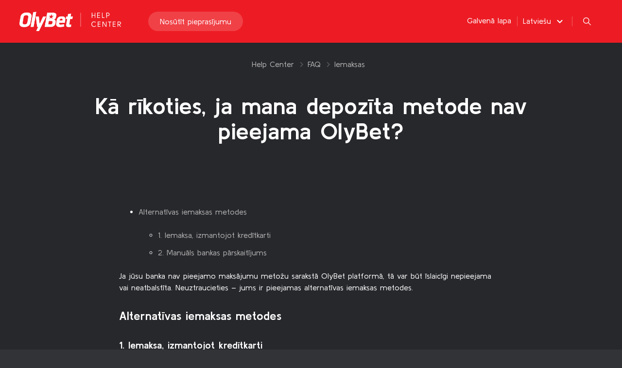

--- FILE ---
content_type: text/html; charset=utf-8
request_url: https://help.olybet.lv/hc/lv/articles/10250043126033-K%C4%81-r%C4%ABkoties-ja-mana-depoz%C4%ABta-metode-nav-pieejama-OlyBet
body_size: 8423
content:
<!DOCTYPE html>
<html dir="ltr" lang="lv">
<head>
  <meta charset="utf-8" />
  <!-- v26850 -->


  <title>Kā rīkoties, ja mana depozīta metode nav pieejama OlyBet? &ndash; Help Center</title>

  

  <meta name="description" content="Ja jūsu banka nav pieejamo maksājumu metožu sarakstā OlyBet platformā, tā var būt īslaicīgi nepieejama vai neatbalstīta. Neuztraucieties..." /><meta property="og:image" content="https://help.olybet.lv/hc/theming_assets/01HZM8GZTA2HZZGQADM7FQ3K6Q" />
<meta property="og:type" content="website" />
<meta property="og:site_name" content="Help Center" />
<meta property="og:title" content="Kā rīkoties, ja mana depozīta metode nav pieejama OlyBet?" />
<meta property="og:description" content="Ja jūsu banka nav pieejamo maksājumu metožu sarakstā OlyBet platformā, tā var būt īslaicīgi nepieejama vai neatbalstīta. Neuztraucieties – jums ir pieejamas alternatīvas iemaksas metodes.
Alternatī..." />
<meta property="og:url" content="https://help.olybet.lv/hc/lv/articles/10250043126033-K%C4%81-r%C4%ABkoties-ja-mana-depoz%C4%ABta-metode-nav-pieejama-OlyBet" />
<link rel="canonical" href="https://help.olybet.lv/hc/lv/articles/10250043126033-K%C4%81-r%C4%ABkoties-ja-mana-depoz%C4%ABta-metode-nav-pieejama-OlyBet">
<link rel="alternate" hreflang="en-us" href="https://help.olybet.lv/hc/en-us/articles/10250043126033-What-should-I-do-if-my-payment-method-is-not-available-on-the-OlyBet">
<link rel="alternate" hreflang="lv" href="https://help.olybet.lv/hc/lv/articles/10250043126033-K%C4%81-r%C4%ABkoties-ja-mana-depoz%C4%ABta-metode-nav-pieejama-OlyBet">
<link rel="alternate" hreflang="ru" href="https://help.olybet.lv/hc/ru/articles/10250043126033-%D0%A7%D1%82%D0%BE-%D0%B4%D0%B5%D0%BB%D0%B0%D1%82%D1%8C-%D0%B5%D1%81%D0%BB%D0%B8-%D0%BC%D0%BE%D0%B9-%D0%BC%D0%B5%D1%82%D0%BE%D0%B4-%D0%B4%D0%B5%D0%BF%D0%BE%D0%B7%D0%B8%D1%82%D0%B0-%D0%BD%D0%B5%D0%B4%D0%BE%D1%81%D1%82%D1%83%D0%BF%D0%B5%D0%BD-%D0%BD%D0%B0-OlyBet">
<link rel="alternate" hreflang="x-default" href="https://help.olybet.lv/hc/en-us/articles/10250043126033-What-should-I-do-if-my-payment-method-is-not-available-on-the-OlyBet">

  <link rel="stylesheet" href="//static.zdassets.com/hc/assets/application-f34d73e002337ab267a13449ad9d7955.css" media="all" id="stylesheet" />
  <link rel="stylesheet" type="text/css" href="/hc/theming_assets/1820053/360005088077/style.css?digest=26544500403090">

  <link rel="icon" type="image/x-icon" href="/hc/theming_assets/01HZM8H02Z45TVJVFQ1E2PAF3H">

    

  <script>
    window.themeVersion = '1.3.0';
    window.locale = "lv";
    window.darkMode = true;
    window.prefersColorScheme = false;

    document.documentElement.classList.add(window.darkMode ? 'ui-dark' : 'ui-light');
</script>

<meta name="viewport" content="width=device-width, initial-scale=1, shrink-to-fit=no">










    <link href="https://fonts.googleapis.com/css2?family=Kulim+Park:ital,wght@0,200;0,300;0,400;0,600;0,700;1,200;1,300;1,400;1,600;1,700&display=swap" rel="stylesheet">




<link rel="preconnect" href="https://fonts.googleapis.com">
<link rel="preconnect" href="https://fonts.gstatic.com" crossorigin>
<link href="https://fonts.googleapis.com/css2?family=Kulim+Park:ital,wght@0,200;0,300;0,400;0,600;0,700;1,200;1,300;1,400;1,600;1,700&display=swap" rel="stylesheet">

<script>
    if (window.MSInputMethodContext && document.documentMode) {
        document.write('<script src="https://cdn.jsdelivr.net/gh/nuxodin/ie11CustomProperties@4.1.0/ie11CustomProperties.min.js"><\x2fscript>');
    }
</script>


<link rel="stylesheet" href="https://use.fontawesome.com/releases/v5.4.2/css/all.css"/>
<link rel="stylesheet" href="/hc/theming_assets/01HZM8GZD5E1DY7SFQ78A42E2Q"/>
<link rel="stylesheet" href="/hc/theming_assets/01HZM8GZ4YSA1ZT3HR4GP0XYE9"/>


<script src="https://cdn.jsdelivr.net/npm/jquery@3.5/dist/jquery.min.js"></script>
<script src="https://cdn.jsdelivr.net/npm/nanopop@2.0.0/lib/nanopop.min.js"></script>
<script src="/hc/theming_assets/01JTMW4K5MR90S44Y1JMW6MJT7"></script>
<script src="/hc/theming_assets/01HZM8GZ902SRH1N6AGFXDGF8Y"></script>
<script src="/hc/theming_assets/01HZM8GY2974STSGA6RZSEQR2D"></script>



  
</head>
<body class="">
  
  
  

  
<svg class="is-hidden" xmlns="http://www.w3.org/2000/svg" xmlns:xlink="http://www.w3.org/1999/xlink">
    <symbol id="search" viewBox="0 0 16 16">
        <path d="M15.9023 14.9597L11.2545 10.3118C12.136 9.22342 12.6667 7.8398 12.6667 6.33336C12.6667 2.84116 9.82552 0 6.33333 0C2.84113 0 0 2.84116 0 6.33336C0 9.82555 2.84116 12.6667 6.33336 12.6667C7.8398 12.6667 9.22342 12.136 10.3118 11.2545L14.9597 15.9024C15.0899 16.0325 15.3009 16.0325 15.4311 15.9024L15.9024 15.4311C16.0325 15.3009 16.0325 15.0898 15.9023 14.9597ZM6.33336 11.3334C3.5762 11.3334 1.33335 9.09052 1.33335 6.33336C1.33335 3.57619 3.5762 1.33335 6.33336 1.33335C9.09052 1.33335 11.3334 3.57619 11.3334 6.33336C11.3334 9.09052 9.09052 11.3334 6.33336 11.3334Z" fill="currentColor"/>
    </symbol>

    <symbol id="arrow-bottom" viewBox="0 0 24 24">
        <path d="M12 12.071L8.17903 8.25001C7.76503 7.83601 7.09303 7.83601 6.67903 8.25001C6.26503 8.66401 6.26503 9.33601 6.67903 9.75001L11.293 14.364C11.684 14.755 12.317 14.755 12.707 14.364L17.321 9.75001C17.735 9.33601 17.735 8.66401 17.321 8.25001C16.907 7.83601 16.235 7.83601 15.821 8.25001L12 12.071Z" fill="currentColor"/>
    </symbol>
</svg>


<div class="is-mobile"></div>
<div class="is-tablet"></div>
<div class="is-desktop"></div>


<div class="layout  layout--style-filled">

    
    <div id="modal-menu" class="modal" data-plugin-modal='{"position": "right"}'>
        <div class="modal__content-scroll mobile-menu">
            <div class="mobile-menu__group">
                <a href="#modal-search" role="button" class="dropdown__menuitem" role="menuitem">
                    Meklēt
                </a>
                <a href="/hc/requests/new" class="dropdown__menuitem" role="menuitem">
                    Nosūtīt pieprasījumu
                </a>
              
		            <a href="https://help.olybet.lv/hc" class="dropdown__menuitem"  role="menuitem">
			            
				            
					            Galvenā lapa
				            
			            
		            </a>
	            
            </div>

<!--             <div class="mobile-menu__group">
                
                    <a class="dropdown__menuitem" role="menuitem" rel="nofollow" data-auth-action="signin" title="Opens a dialog" href="https://olybethelp.zendesk.com/access?brand_id=360005088077&amp;return_to=https%3A%2F%2Fhelp.olybet.lv%2Fhc%2Flv%2Farticles%2F10250043126033-K%25C4%2581-r%25C4%25ABkoties-ja-mana-depoz%25C4%25ABta-metode-nav-pieejama-OlyBet">
                        Ienākt
                    </a>
                
            </div> -->

            
                <div class="mobile-menu__group">
                    
                        <a href="/hc/change_language/en-us?return_to=%2Fhc%2Fen-us%2Farticles%2F10250043126033-What-should-I-do-if-my-payment-method-is-not-available-on-the-OlyBet" dir="ltr" class="dropdown__menuitem" rel="nofollow" role="menuitem">
                            English (US)
                        </a>
                    
                        <a href="/hc/change_language/ru?return_to=%2Fhc%2Fru%2Farticles%2F10250043126033-%25D0%25A7%25D1%2582%25D0%25BE-%25D0%25B4%25D0%25B5%25D0%25BB%25D0%25B0%25D1%2582%25D1%258C-%25D0%25B5%25D1%2581%25D0%25BB%25D0%25B8-%25D0%25BC%25D0%25BE%25D0%25B9-%25D0%25BC%25D0%25B5%25D1%2582%25D0%25BE%25D0%25B4-%25D0%25B4%25D0%25B5%25D0%25BF%25D0%25BE%25D0%25B7%25D0%25B8%25D1%2582%25D0%25B0-%25D0%25BD%25D0%25B5%25D0%25B4%25D0%25BE%25D1%2581%25D1%2582%25D1%2583%25D0%25BF%25D0%25B5%25D0%25BD-%25D0%25BD%25D0%25B0-OlyBet" dir="ltr" class="dropdown__menuitem" rel="nofollow" role="menuitem">
                            Русский
                        </a>
                    
                </div>
            
        </div>
    </div>

    
    <div id="modal-search" class="modal" data-plugin-search-modal='{"position": "top"}'>
        <div class="container container--md modal-search">
            <h2 class="h1">
                
                    
                        Kā mēs varam Jums palīdzēt?
                    
                
            </h2>
            
                
                    <form role="search" class="search" data-search="" data-instant="true" autocomplete="off" action="/hc/lv/search" accept-charset="UTF-8" method="get"><input type="hidden" name="utf8" value="&#x2713;" autocomplete="off" /><input type="search" name="query" id="query" placeholder="Ievadiet atslēgvārdu vai jautājumu, lai meklētu..." autocomplete="off" aria-label="Ievadiet atslēgvārdu vai jautājumu, lai meklētu..." />
<input type="submit" name="commit" value="Search" /></form>
                
            
            <div class="popular-searches is-hidden js-popular-searches"></div>
        </div>
    </div>

    <header class="header header--type-2 header--style-2 header--is-fixed">
        <div class="header__container" data-plugin-header>
            <div class="container">

                <div class="header__col">
                    
                    <a href="https://www.olybet.lv/" class="header__logo">
                        <img src="/hc/theming_assets/01HZM8GZTA2HZZGQADM7FQ3K6Q" alt="Logo" class="header__logo-img">
                        <img src="/hc/theming_assets/01HZM8GZZ2953R291SENSZJFAN" alt="Logo" class="header__logo-img-light">
                    </a>

                    

                    
                    <a href="/hc/requests/new" class="btn btn--md btn--primary is-hidden--md-down">
                        Nosūtīt pieprasījumu
                    </a>
                </div>

                <div class="header__col is-hidden--lg-up">
                    <a href="#modal-menu" class="btn btn--light btn--circle btn--md" role="button">
                        <span class="header__menu-icon"><span></span></span>
                    </a>
                </div>

                <div class="header__col is-hidden--md-down">

	                
		                <a href="https://help.olybet.lv/hc"
		                   class="header__link is-hidden--md-down"
		                >
			                
				                
					                Galvenā lapa
				                
			                
		                </a>
		                <a href="https://help.olybet.lv/hc"
		                   class="btn btn--md btn--circle btn--light is-hidden--lg-up"
		                >
			                <i class="fas fa-link"></i>
		                </a>
	                

                    
                    
                        <div class="dropdown" data-plugin-dropdown>
                            <a class="header__link js-dropdown-open" tabindex="0" role="button" aria-label="Open">
                                <span>Latviešu</span>
                                <svg width="24" height="24"><use xlink:href="#arrow-bottom"></use></svg>
                            </a>
                            <div class="dropdown__content dropdown__content--xs js-dropdown" role="menu" aria-hidden="true">
                                
                                    <a href="/hc/change_language/en-us?return_to=%2Fhc%2Fen-us%2Farticles%2F10250043126033-What-should-I-do-if-my-payment-method-is-not-available-on-the-OlyBet" dir="ltr" class="dropdown__menuitem" rel="nofollow" role="menuitem">
                                        English (US)
                                    </a>
                                
                                    <a href="/hc/change_language/ru?return_to=%2Fhc%2Fru%2Farticles%2F10250043126033-%25D0%25A7%25D1%2582%25D0%25BE-%25D0%25B4%25D0%25B5%25D0%25BB%25D0%25B0%25D1%2582%25D1%258C-%25D0%25B5%25D1%2581%25D0%25BB%25D0%25B8-%25D0%25BC%25D0%25BE%25D0%25B9-%25D0%25BC%25D0%25B5%25D1%2582%25D0%25BE%25D0%25B4-%25D0%25B4%25D0%25B5%25D0%25BF%25D0%25BE%25D0%25B7%25D0%25B8%25D1%2582%25D0%25B0-%25D0%25BD%25D0%25B5%25D0%25B4%25D0%25BE%25D1%2581%25D1%2582%25D1%2583%25D0%25BF%25D0%25B5%25D0%25BD-%25D0%25BD%25D0%25B0-OlyBet" dir="ltr" class="dropdown__menuitem" rel="nofollow" role="menuitem">
                                        Русский
                                    </a>
                                
                            </div>
                        </div>
                    

                    
                    <a href="#modal-search" role="button" class="btn btn--light btn--circle btn--md header__search-btn">
                        <svg width="16" height="16"><use xlink:href="#search"></use></svg>
                    </a>

<!--                     
                    
                        <a class="btn btn--md btn--light" rel="nofollow" data-auth-action="signin" title="Opens a dialog" role="button" href="https://olybethelp.zendesk.com/access?brand_id=360005088077&amp;return_to=https%3A%2F%2Fhelp.olybet.lv%2Fhc%2Flv%2Farticles%2F10250043126033-K%25C4%2581-r%25C4%25ABkoties-ja-mana-depoz%25C4%25ABta-metode-nav-pieejama-OlyBet">
                            Ienākt
                        </a>
                     -->
                </div>

            </div>
        </div>
    </header>


  <main role="main">
    
<div class="page-heading page-heading--type-2 page-heading--style-3"
     data-heading-style="3"
>
    <div class="welcome__bg ">
        <img class="welcome__bg-image is-hidden--ui-dark" alt="Kā rīkoties, ja mana depozīta metode nav pieejama OlyBet?" data-plugin-article-load-image='{"bg": "/hc/theming_assets/01HZM8H06PWNTQJRVH9Q90DZ0E"}'>
        <img class="welcome__bg-image is-hidden--ui-light" alt="Kā rīkoties, ja mana depozīta metode nav pieejama OlyBet?" data-plugin-article-load-image='{"bg": "/hc/theming_assets/01HZM8H0DY0YCMGGMNXRX1SQ0B"}'>
    </div>

    <div class="container">
        <div class="page-heading__breadcrumbs">
            <ol class="breadcrumbs">
  
    <li title="Help Center">
      
        <a href="/hc/lv">Help Center</a>
      
    </li>
  
    <li title="FAQ">
      
        <a href="/hc/lv/categories/4413711846545-FAQ">FAQ</a>
      
    </li>
  
    <li title="Iemaksas">
      
        <a href="/hc/lv/sections/4420054614673-Iemaksas">Iemaksas</a>
      
    </li>
  
</ol>

        </div>

        <div class="page-heading__content">
            <div class="page-heading__content-left">
                <h1 class="h1 page-heading__title  ">Kā rīkoties, ja mana depozīta metode nav pieejama OlyBet?</h1>
<!--                <div class="page-heading__meta">
                     <a href="" class="page-heading__author">
                        <img src="https://olybethelp.zendesk.com/system/photos/5913035373201/B.jpg" alt="Leons">
                        <span>Leons</span>
                    </a>
                   <span><time datetime="2025-06-16T11:58:17Z" title="2025-06-16T11:58:17Z" data-datetime="calendar">Jūnijs 16, 2025 11:58</time></span>
                </div>-->
            </div>
<!--             <div class="subscribe-btn page-heading__content-right">
                <div data-helper="subscribe" data-json="{&quot;item&quot;:&quot;article&quot;,&quot;url&quot;:&quot;/hc/lv/articles/10250043126033-K%C4%81-r%C4%ABkoties-ja-mana-depoz%C4%ABta-metode-nav-pieejama-OlyBet/subscription.json&quot;,&quot;follow_label&quot;:&quot;Follow&quot;,&quot;unfollow_label&quot;:&quot;Unfollow&quot;,&quot;following_label&quot;:&quot;Following&quot;,&quot;can_subscribe&quot;:true,&quot;is_subscribed&quot;:false}"></div>
            </div> -->
        </div>

    </div>
</div>

<div class="container page-content">
    <div class="row page-content__article  page-content__article--small" data-article-container>
        

        
<div class="col 
  col--lg-up-8 offset--lg-up-2
   
  page-content__center-col">

  <div class="markdown article-body"
       itemprop="articleBody"
       data-article-body
       data-plugin-article-body>
    
    <!-- TOC will populate this list -->
    <ul id="toc"></ul>

    <p data-start="133" data-end="324">Ja jūsu banka nav pieejamo maksājumu metožu sarakstā OlyBet platformā, tā var būt īslaicīgi nepieejama vai neatbalstīta. Neuztraucieties – jums ir pieejamas alternatīvas iemaksas metodes.</p>
<h3 id="h_01JTQPVGDV4QCWVF4KS1PFNEYP" data-start="326" data-end="363">Alternatīvas iemaksas metodes</h3>
<h4 id="h_01JTQPVGDVWCSJTJ3469FARXHG" data-start="365" data-end="408">1. Iemaksa, izmantojot kredītkarti</h4>
<ul data-start="409" data-end="610">
<li data-start="409" data-end="444">
<p data-start="411" data-end="444">Piesakieties savā OlyBet kontā.</p>
</li>
<li data-start="445" data-end="483">
<p data-start="447" data-end="483">Dodieties uz sadaļu “Iemaksa”.</p>
</li>
<li data-start="484" data-end="538">
<p data-start="486" data-end="538">Izvēlieties “Kredītkarte” kā maksājuma metodi.</p>
</li>
<li data-start="539" data-end="583">
<p data-start="541" data-end="583">Ievadiet kartes datus un iemaksas summu.</p>
</li>
<li data-start="584" data-end="610">
<p data-start="586" data-end="610">Apstipriniet darījumu.</p>
</li>
</ul>
<h4 id="h_01JTQPVGDVZWGYYGV5AEW9R5E0" data-start="612" data-end="652">2. Manuāls bankas pārskaitījums</h4>
<p data-start="653" data-end="756">Ja vēlaties, varat veikt iemaksu, izmantojot manuālu bankas pārskaitījumu, izmantojot šādu informāciju:</p>
<ul data-start="758" data-end="904">
<li data-start="758" data-end="803">
<p data-start="760" data-end="803">Uzņēmuma nosaukums: OlyBet Latvia SIA</p>
</li>
<li data-start="804" data-end="839">
<p data-start="806" data-end="839">IBAN: LV97CBBR112B709900060</p>
</li>
<li data-start="840" data-end="904">
<p data-start="842" data-end="904">Maksājuma detaļas: Manuāla iemaksa [jūsu e-pasta adrese]</p>
</li>
</ul>
<p class="MsoNormal"><em><span lang="LV">Ja Jums ir papildus jautājumi, vai arī vajadzīga palīdzība, lūdzu sazinieties ar mūsu klientu atbalsta dienestu izmantojot sev tīkamo veidu. To varat izvēlēties <a href="https://www.olybet.lv/en/contact-us?lang=lv" target="_blank" rel="noopener noreferrer">ŠEIT</a>. </span></em></p>
  </div>
</div>

        
    </div>

    <div class="row">
        <div class="col--lg-up-8 offset--lg-up-2">
            <div class="page-content__box labels-box">
                <div class="row">

                    
                    
                        
                    

                    
                    

                </div>
            </div>

            
            

            
            
                <div class="page-content__box">
                    <div class="vote vote--style-2">
                        <div data-plugin-vote-progress>
                            
                                <div class="vote__progress js-progress"></div>

                                <span class="is-hidden vote-count" data-helper="vote" data-item="article" data-type="count" data-id="10250043126033" data-upvote-count="29" data-vote-count="83" data-vote-sum="-25" data-vote-url="/hc/lv/articles/10250043126033/vote" data-value="null" data-label="29 no 83 novērtēja kā noderīgu">83</span>
                                <span class="is-hidden vote-sum" data-helper="vote" data-item="article" data-type="sum" data-id="10250043126033" data-upvote-count="29" data-vote-count="83" data-vote-sum="-25" data-vote-url="/hc/lv/articles/10250043126033/vote" data-value="null" data-label="29 no 83 novērtēja kā noderīgu">-25</span>

                                <h4 class="vote__heading vote__content">Vai šis raksts bija noderīgs?</h4>

                                <div class="vote__controls">
                                    <button type="button" class="vote__btn vote__btn--down" data-helper="vote" data-item="article" data-type="down" data-id="10250043126033" data-upvote-count="29" data-vote-count="83" data-vote-sum="-25" data-vote-url="/hc/lv/articles/10250043126033/vote" data-value="null" data-label="29 no 83 novērtēja kā noderīgu" data-selected-class="vote__btn--selected" aria-label="This article was not helpful" aria-pressed="false">Nē</button>
                                    <button type="button" class="vote__btn vote__btn--up" data-helper="vote" data-item="article" data-type="up" data-id="10250043126033" data-upvote-count="29" data-vote-count="83" data-vote-sum="-25" data-vote-url="/hc/lv/articles/10250043126033/vote" data-value="null" data-label="29 no 83 novērtēja kā noderīgu" data-selected-class="vote__btn--selected" aria-label="This article was helpful" aria-pressed="false">Jā</button>
                                </div>

                                <div class="vote__content"><span class="article-vote-label" data-helper="vote" data-item="article" data-type="label" data-id="10250043126033" data-upvote-count="29" data-vote-count="83" data-vote-sum="-25" data-vote-url="/hc/lv/articles/10250043126033/vote" data-value="null" data-label="29 no 83 novērtēja kā noderīgu">29 no 83 novērtēja kā noderīgu</span></div>
                            
                        </div>

                    </div>

                </div>
            

            
            
                <div class="page-content__bordered-box">
                    <div class="row">

                        
                        
                            <div class="col--md-up-6 page-content__box-col">
                                <div data-recent-articles></div>
                            </div>
                        

                        
                        

                        
                        
                            <div class="col--md-up-6 page-content__box-col">
                                <section class="recent-articles">
                                    <h3>Articles in this section</h3>
                                    <ul data-plugin-list-limit='{"limit": 5}'>
                                        
                                            <li><a href="/hc/lv/articles/4420054896273-K%C4%81-r%C4%ABkoties-ja-depoz%C4%ABts-nesasniedz-manu-OlyBet-kontu">Kā rīkoties, ja depozīts nesasniedz manu OlyBet kontu?</a></li>
                                        
                                            <li><a href="/hc/lv/articles/10250043126033-K%C4%81-r%C4%ABkoties-ja-mana-depoz%C4%ABta-metode-nav-pieejama-OlyBet">Kā rīkoties, ja mana depozīta metode nav pieejama OlyBet?</a></li>
                                        
                                            <li><a href="/hc/lv/articles/4420049563281-K%C4%81das-iemaksas-metodes-es-varu-izmantot">Kādas iemaksas metodes es varu izmantot?</a></li>
                                        
                                            <li><a href="/hc/lv/articles/4420060850449-Vai-iemaksas-veik%C5%A1anai-ir-iesp%C4%93jams-izmantot-citas-personas-bankas-kontu">Vai iemaksas veikšanai ir iespējams izmantot citas personas bankas kontu?</a></li>
                                        
                                            <li><a href="/hc/lv/articles/4420055001489-Vai-es-varu-apskat%C4%ABt-savas-iepriek%C5%A1%C4%93j%C4%81s-iemaksas">Vai es varu apskatīt savas iepriekšējās iemaksas?</a></li>
                                        
                                            <li><a href="/hc/lv/articles/4420055057169-Vai-OlyBet-tiek-piem%C4%93rotas-iemaksu-komisijas-maksas">Vai OlyBet tiek piemērotas iemaksu komisijas maksas?</a></li>
                                        
                                    </ul>
                                </section>
                            </div>
                        

                    </div>
                </div>
            
        </div>
    </div>
</div>




  </main>

  
<footer id="footer" class="footer footer--style-1">

    <div class="container">

        <div class="footer__left-col">
            <p>©
                
                    OlyBet - Go for it!
                
            </p>

    


        </div>

        <div class="footer__right-col">

            
                <a id="footer-facebook" class="btn btn--md btn--circle" href="https://www.facebook.com/OlyBetLatvia/" target="_blank">
                    <i class="fab fa-facebook-f"></i>
                </a>
            

            
                <a id="footer-twitter" class="btn btn--md btn--circle" href="https://twitter.com/OlybetLV" target="_blank">
                    <i class="fab fa-twitter"></i>
                </a>
            

            
                <a id="footer-youtube" class="btn btn--md btn--circle" href="https://olybet.tv" target="_blank">
                    <i class="fab fa-youtube"></i>
                </a>
            

            

            
                <a id="footer-instagram" class="btn btn--md btn--circle" href="https://www.instagram.com/olybet.lv/?hl=en" target="_blank">
                    <i class="fab fa-instagram"></i>
                </a>
            

        </div>
    </div>
    <div class="footer__powered-by-zendesk"></div>
</footer>

</div>

<script>
    $(window).trigger('page:loaded');
</script>




  <!-- / -->

  
  <script src="//static.zdassets.com/hc/assets/lv.a25315124b0c8316ab51.js"></script>
  

  <script type="text/javascript">
  /*

    Greetings sourcecode lurker!

    This is for internal Zendesk and legacy usage,
    we don't support or guarantee any of these values
    so please don't build stuff on top of them.

  */

  HelpCenter = {};
  HelpCenter.account = {"subdomain":"olybethelp","environment":"production","name":"OlyBet"};
  HelpCenter.user = {"identifier":"da39a3ee5e6b4b0d3255bfef95601890afd80709","email":null,"name":"","role":"anonymous","avatar_url":"https://assets.zendesk.com/hc/assets/default_avatar.png","is_admin":false,"organizations":[],"groups":[]};
  HelpCenter.internal = {"asset_url":"//static.zdassets.com/hc/assets/","web_widget_asset_composer_url":"https://static.zdassets.com/ekr/snippet.js","current_session":{"locale":"lv","csrf_token":null,"shared_csrf_token":null},"usage_tracking":{"event":"article_viewed","data":"BAh7CDoLbG9jYWxlSSIHbHYGOgZFVDoPYXJ0aWNsZV9pZGwrCBHxLYZSCToKX21ldGF7DDoPYWNjb3VudF9pZGkDlcUbOhNoZWxwX2NlbnRlcl9pZGwrCJF7LaYDBDoNYnJhbmRfaWRsKwhNs/nRUwA6DHVzZXJfaWQwOhN1c2VyX3JvbGVfbmFtZUkiDkFOT05ZTU9VUwY7BlQ7AEkiB2x2BjsGVDoaYW5vbnltb3VzX3RyYWNraW5nX2lkMA==--92f7c40725f8d97c585420ee943094c47d640926","url":"https://help.olybet.lv/hc/activity"},"current_record_id":"10250043126033","current_record_url":"/hc/lv/articles/10250043126033-K%C4%81-r%C4%ABkoties-ja-mana-depoz%C4%ABta-metode-nav-pieejama-OlyBet","current_record_title":"Kā rīkoties, ja mana depozīta metode nav pieejama OlyBet?","current_text_direction":"ltr","current_brand_id":360005088077,"current_brand_name":"OlyBet LV","current_brand_url":"https://olybetlv.zendesk.com","current_brand_active":true,"current_path":"/hc/lv/articles/10250043126033-K%C4%81-r%C4%ABkoties-ja-mana-depoz%C4%ABta-metode-nav-pieejama-OlyBet","show_autocomplete_breadcrumbs":true,"user_info_changing_enabled":false,"has_user_profiles_enabled":false,"has_end_user_attachments":true,"user_aliases_enabled":false,"has_anonymous_kb_voting":true,"has_multi_language_help_center":true,"show_at_mentions":false,"embeddables_config":{"embeddables_web_widget":false,"embeddables_help_center_auth_enabled":false,"embeddables_connect_ipms":false},"answer_bot_subdomain":"static","gather_plan_state":"subscribed","has_article_verification":true,"has_gather":true,"has_ckeditor":false,"has_community_enabled":false,"has_community_badges":true,"has_community_post_content_tagging":false,"has_gather_content_tags":true,"has_guide_content_tags":true,"has_user_segments":true,"has_answer_bot_web_form_enabled":true,"has_garden_modals":false,"theming_cookie_key":"hc-da39a3ee5e6b4b0d3255bfef95601890afd80709-2-preview","is_preview":false,"has_search_settings_in_plan":true,"theming_api_version":2,"theming_settings":{"translations_enable":true,"logo":"/hc/theming_assets/01HZM8GZTA2HZZGQADM7FQ3K6Q","logo_light":"/hc/theming_assets/01HZM8GZZ2953R291SENSZJFAN","logo_height":"40px","favicon":"/hc/theming_assets/01HZM8H02Z45TVJVFQ1E2PAF3H","primary_color":"#935cff","secondary_color":"#fac63c","primary_bg_color":"#FFFFFF","secondary_bg_color":"#f4f4f4","primary_text_color":"#27282c","secondary_text_color":"#9d9c9e","link_color":"#935cff","border_color":"#e4e4e4","info_color":"#1863BC","success_color":"#67C30B","warning_color":"#F1D52F","danger_color":"#e64545","dark_mode":true,"prefers_color_scheme":false,"primary_color_dark":"rgba(237, 28, 36, 1)","secondary_color_dark":"rgba(120, 180, 40, 1)","primary_bg_color_dark":"#27282c","secondary_bg_color_dark":"#323337","primary_text_color_dark":"#FFFFFF","secondary_text_color_dark":"#a9a9ab","link_color_dark":"rgba(179, 179, 179, 1)","border_color_dark":"#525356","info_color_dark":"#1863BC","success_color_dark":"#67C30B","warning_color_dark":"#F1D52F","danger_color_dark":"#e64545","text_font_family":"'Lora', serif","heading_font_family":"'Lora', serif","text_font_size":"16px","heading_1_font_size":"48px","heading_2_font_size":"32px","heading_3_font_size":"24px","heading_4_font_size":"20px","layout_in_container":false,"layout_style":"filled","border_radius_base":"16px","border_radius_button":"50px","header_type":"2","header_style":"2","header_is_fixed":true,"header_link_type":"custom","header_link_text":"theme_header_link_text","header_link_url":"https://help.olybet.lv/hc","welcome_type":"3","welcome_style":"1","welcome_size":"large","welcome_bg":"/hc/theming_assets/01HZM8H06PWNTQJRVH9Q90DZ0E","welcome_bg_dark":"/hc/theming_assets/01HZM8H0DY0YCMGGMNXRX1SQ0B","welcome_image":"/hc/theming_assets/01HZM8H0KB17GZA69ZJFWXNY2Z","welcome_image_dark":"/hc/theming_assets/01HZM8H0Q5FGDM3X0BFEDQ2KND","welcome_mask_enable":false,"welcome_title":"theme_welcome_title","search_placeholder":"theme_search_placeholder","helpers_enable":true,"helpers_type":"2","helpers_style":"1","helper_1_enable":true,"helper_1_icon":"/hc/theming_assets/01HZM8H0TQR8NXBJK3G6JD04E0","helper_1_icon_2":"/hc/theming_assets/01HZM8H0YD8E1KS3DDJWEB3FNX","helper_1_title":"theme_helper_1_title","helper_1_description":"theme_helper_1_description","helper_1_url":"https://help.olybet.lv/hc/categories/4413711846545-FAQ","helper_2_enable":true,"helper_2_icon":"/hc/theming_assets/01HZM8H124AR708H6MKBVKA616","helper_2_icon_2":"/hc/theming_assets/01HZM8H1655BY1G39XXNWAS907","helper_2_title":"theme_helper_2_title","helper_2_description":"theme_helper_2_description","helper_2_url":"https://www.olybet.lv/","helper_3_enable":true,"helper_3_icon":"/hc/theming_assets/01HZM8H1ATCEXHZWB0SRMXDV6D","helper_3_icon_2":"/hc/theming_assets/01HZM8H1EH3HDYE8AQVPE2N62C","helper_3_title":"theme_helper_3_title","helper_3_description":"theme_helper_3_description","helper_3_url":"/hc/requests/new","category_blocks_enable":false,"category_blocks_type":"1","knowledge_enable":false,"knowledge_type":"1","promoted_enable":true,"promoted_type":"1","activity_enable":false,"activity_type":"2","cta_enable":true,"cta_type":"2","cta_style":"3","cta_bg":"/hc/theming_assets/01HZM8H1J8AS8B36AER7FM6VPJ","cta_bg_dark":"/hc/theming_assets/01HZM8H1SK99QVBDRKFY8SJVZ2","cta_image":"/hc/theming_assets/01HZM8H1YQJEVFYC0FNC5G8ZBC","cta_image_dark":"/hc/theming_assets/01HZM8H22N0WB9PYD373QZ238Y","cta_mask_enable":false,"cta_title":"theme_cta_title","cta_subtitle":"theme_cta_subtitle","footer_style":"1","footer_copyright":"theme_footer_copyright","footer_facebook_enable":true,"footer_facebook_url":"https://www.facebook.com/OlyBetLatvia/","footer_twitter_enable":true,"footer_twitter_url":"https://twitter.com/OlybetLV","footer_youtube_enable":true,"footer_youtube_url":"https://olybet.tv","footer_linkedin_enable":false,"footer_linkedin_url":"https://linkedin.com","footer_instagram_enable":true,"footer_instagram_url":"https://www.instagram.com/olybet.lv/?hl=en","page_heading_type":"2","page_heading_style":"3","error_image":"/hc/theming_assets/01HZM8H299R4QVT32MHRTVKMDM","section_blocks_type":"3","article_blocks_type":"3","article_content_size":"small","labels_enable":true,"share_enable":false,"vote_enable":true,"vote_style":"2","article_lists":"recent_section","comments_enable":false},"has_pci_credit_card_custom_field":true,"help_center_restricted":false,"is_assuming_someone_else":false,"flash_messages":[],"user_photo_editing_enabled":true,"user_preferred_locale":"en-us","base_locale":"lv","login_url":"https://olybethelp.zendesk.com/access?brand_id=360005088077\u0026return_to=https%3A%2F%2Fhelp.olybet.lv%2Fhc%2Flv%2Farticles%2F10250043126033-K%25C4%2581-r%25C4%25ABkoties-ja-mana-depoz%25C4%25ABta-metode-nav-pieejama-OlyBet","has_alternate_templates":true,"has_custom_statuses_enabled":true,"has_hc_generative_answers_setting_enabled":true,"has_generative_search_with_zgpt_enabled":false,"has_suggested_initial_questions_enabled":false,"has_guide_service_catalog":true,"has_service_catalog_search_poc":false,"has_service_catalog_itam":false,"has_csat_reverse_2_scale_in_mobile":false,"has_knowledge_navigation":false,"has_unified_navigation":false,"has_unified_navigation_eap_access":false,"has_csat_bet365_branding":false,"version":"v26850","dev_mode":false};
</script>

  
  
  <script src="//static.zdassets.com/hc/assets/hc_enduser-be182e02d9d03985cf4f06a89a977e3d.js"></script>
  <script type="text/javascript" src="/hc/theming_assets/1820053/360005088077/script.js?digest=26544500403090"></script>
  
</body>
</html>

--- FILE ---
content_type: text/css; charset=utf-8
request_url: https://help.olybet.lv/hc/theming_assets/1820053/360005088077/style.css?digest=26544500403090
body_size: 2861
content:
@charset "utf-8";

.fa-icon,
blockquote:before {
  -moz-osx-font-smoothing: grayscale;
  -webkit-font-smoothing: antialiased;
  display: inline-block;
  font-style: normal;
  font-variant: normal;
  text-rendering: auto;
  line-height: 1;
  font-family: "Font Awesome 5 Free";
  font-weight: 900;
}

/**********
 Variables
 **********/
body {
  /* Text */
  /*     --text-font-family: 'Lora', serif; */
  --text-font-family: 'Kulim Park', sans-serif;
  /*     --heading-font-family: 'Lora', serif; */
  --heading-font-family: 'Kulim Park', sans-serif;
  --text-font-size: 16px;
  --text-font-size-large: calc(16px + 2px);
  --heading-1-font-size: 48px;
  --heading-2-font-size: 32px;
  --heading-3-font-size: 24px;
  --heading-4-font-size: 20px;
  --heading-5-font-size: 16px;
  --heading-6-font-size: calc(16px - 2px);
  /* Other */
  --border-radius-base: 16px;
  --border-radius-small: calc(16px / 2);
  --border-radius-button: 50px;
  --logo-height: 40px;
  /* Assets */
  --assets-check-svg: url(/hc/theming_assets/01HZM8GZH85XW7QCAMH9C4DR76);
  --assets-circle-svg: url(/hc/theming_assets/01HZM8GYX0M0V55MRKMYYXXA6J);
}

/**********
 Light mode
 **********/
body {
  --primary-color: #935cff;
  --secondary-color: #fac63c;
  --primary-bg-color: #FFFFFF;
  --primary-bg-color-always: #FFFFFF;
  --secondary-bg-color: #f4f4f4;
  --secondary-bg-color-always: #f4f4f4;
  --primary-text-color: #27282c;
  --secondary-text-color: #9d9c9e;
  --link-color: #935cff;
  --border-color: #e4e4e4;
  --info-color: #1863BC;
  --success-color: #67C30B;
  --warning-color: #F1D52F;
  --danger-color: #e64545;
  --primary-color-light-hover: #7f3dff;
  --primary-color-hover: #6a1fff;
  --primary-color-active: #6010ff;
  --secondary-color-hover: #f3b206;
  --secondary-color-active: #e4a706;
  --secondary-bg-color-hover: #eaeaea;
  --secondary-bg-color-active: #e5e5e5;
  --secondary-text-color-hover: #939294;
  --secondary-text-color-active: #8e8d8f;
  --link-color-hover: #6a1fff;
  --link-color-active: #6010ff;
  --bg-image-opacity: 0.5;
  --bg-image-opacity-dark: 0.5;
  --bg-image-color: var(--primary-text-color);
}

.layout--style-filled .section:nth-child(even),
.layout--style-invert .section:nth-child(odd),
.section--secondary {
  /* Invert colors */
  --primary-bg-color: #f4f4f4;
  --secondary-bg-color: #FFFFFF;
}

/*********
 Dark mode
 *********/
.ui-dark body {
  /* UI dark colors */
  --primary-color: rgba(237, 28, 36, 1);
  --secondary-color: rgba(120, 180, 40, 1);
  --primary-bg-color: #27282c;
  --primary-bg-color-always: #27282c;
  --secondary-bg-color: #323337;
  --secondary-bg-color-always: #323337;
  --primary-text-color: #FFFFFF;
  --secondary-text-color: #a9a9ab;
  --link-color: rgba(179, 179, 179, 1);
  --border-color: #525356;
  --info-color: #1863BC;
  --success-color: #67C30B;
  --warning-color: #F1D52F;
  --danger-color: #e64545;
  --primary-color-light-hover: #ef383f;
  --primary-color-hover: #f1555b;
  --primary-color-active: #f36368;
  --secondary-color-hover: #97d544;
  --secondary-color-active: #9ed850;
  --secondary-bg-color-hover: #4f5157;
  --secondary-bg-color-active: #56585f;
  --link-color-hover: #e1e1e1;
  --link-color-active: #e9e9e9;
  --bg-image-opacity: 0.5;
  --bg-image-opacity-dark: 0.75;
  --bg-image-color: var(--primary-bg-color);
}

.ui-dark .layout--style-filled .section:nth-child(even),
.ui-dark .layout--style-invert .section:nth-child(odd),
.ui-dark .section--secondary {
  /* Invert colors */
  --primary-bg-color: #323337;
  --secondary-bg-color: #27282c;
}

/***********
 Base styles
 ***********/
*,
*:before,
*:after {
  box-sizing: border-box;
}

body,
html {
  min-height: 100vh;
}

[dir] body,
[dir] html {
  margin: 0;
  padding: 0;
}

body {
  font-family: var(--text-font-family);
  font-size: var(--text-font-size);
  font-weight: 400;
  line-height: 1.5;
  color: var(--primary-text-color);
  text-rendering: optimizeLegibility;
  -webkit-font-smoothing: antialiased;
  overflow-x: hidden;
}

[dir] body {
  background-color: var(--secondary-bg-color);
}

input,
button,
select,
textarea {
  font-family: inherit;
  font-size: inherit;
  line-height: inherit;
}

a {
  color: var(--link-color);
  text-decoration: none;
}

a:hover {
  color: var(--link-color-hover);
}

a:active,
a.is-active {
  color: var(--link-color-active);
}

[dir] a.is-disabled {
  cursor: default;
}

a.is-disabled,
a.is-disabled:hover,
a.is-disabled:active,
a.is-disabled.is-active {
  color: var(--secondary-text-color);
}

[dir] a,
[dir] button,
[dir] [type=submit],
[dir] [type=button],
[dir] [type=reset] {
  cursor: pointer;
}

a,
input,
button,
select,
textarea,
label {
  transition: all 400ms cubic-bezier(0.17, 0.67, 0.54, 1);
}

a:focus,
input:focus,
button:focus,
select:focus,
textarea:focus,
label:focus {
  outline: none;
}

a.focus-visible,
input.focus-visible,
button.focus-visible,
select.focus-visible,
textarea.focus-visible,
label.focus-visible {
  outline: auto 5px -webkit-focus-ring-color;
}

[dir] figure {
  margin: 0;
}

img {
  max-width: 100%;
  height: auto;
}

audio,
canvas,
iframe,
img,
svg,
video {
  vertical-align: middle;
}

/********
 Headings
 ********/
h1,
.h1,
h2,
.h2,
h3,
.h3,
h4,
.h4,
h5,
.h5,
h6,
.h6 {
  font-family: var(--heading-font-family);
  font-weight: 700;
}

h1,
.h1 {
  font-size: var(--heading-2-font-size);
  line-height: 1.2;
}

[dir] h1,
[dir] .h1 {
  margin: 0 0 1.2em;
}

[dir] .markdown h1,
[dir] .markdown .h1 {
  margin-top: 1.2em;
}

@media only screen and (min-width: 568px) and (max-aspect-ratio: 13 / 9), only screen and (min-width: 668px) and (min-height: 416px), only screen and (min-width: 980px) {
  h1,
  .h1 {
    font-size: var(--heading-1-font-size);
    line-height: 1.1;
  }

  [dir] h1,
  [dir] .h1 {
    margin: 0 0 1em;
  }

  [dir] .markdown h1,
  [dir] .markdown .h1 {
    margin-top: 1em;
  }
}

h2,
.h2 {
  font-size: var(--heading-3-font-size);
  line-height: 1.3;
}

[dir] h2,
[dir] .h2 {
  margin: 0 0 1.3em;
}

[dir] .markdown h2,
[dir] .markdown .h2 {
  margin-top: 1.3em;
}

@media only screen and (min-width: 568px) and (max-aspect-ratio: 13 / 9), only screen and (min-width: 668px) and (min-height: 416px), only screen and (min-width: 980px) {
  h2,
  .h2 {
    font-size: var(--heading-2-font-size);
    line-height: 1.2;
  }

  [dir] h2,
  [dir] .h2 {
    margin: 0 0 1.2em;
  }

  [dir] .markdown h2,
  [dir] .markdown .h2 {
    margin-top: 1.2em;
  }
}

h3,
.h3 {
  font-size: var(--heading-4-font-size);
  line-height: 1.4;
}

[dir] h3,
[dir] .h3 {
  margin: 0 0 1.4em;
}

[dir] .markdown h3,
[dir] .markdown .h3 {
  margin-top: 1.4em;
}

@media only screen and (min-width: 568px) and (max-aspect-ratio: 13 / 9), only screen and (min-width: 668px) and (min-height: 416px), only screen and (min-width: 980px) {
  h3,
  .h3 {
    font-size: var(--heading-3-font-size);
    line-height: 1.3;
  }

  [dir] h3,
  [dir] .h3 {
    margin: 0 0 1.3em;
  }

  [dir] .markdown h3,
  [dir] .markdown .h3 {
    margin-top: 1.3em;
  }
}

h4,
.h4 {
  font-size: var(--heading-4-font-size);
  line-height: 1.4;
}

[dir] h4,
[dir] .h4 {
  margin: 0 0 1.4em;
}

[dir] .markdown h4,
[dir] .markdown .h4 {
  margin-top: 1.4em;
}

h5,
.h5 {
  font-size: var(--heading-5-font-size);
  line-height: 1.5;
}

[dir] h5,
[dir] .h5 {
  margin: 0 0 1.5em;
}

[dir] .markdown h5,
[dir] .markdown .h5 {
  margin-top: 1.5em;
}

h6,
.h6 {
  font-size: var(--heading-6-font-size);
  line-height: 1.5;
}

[dir] h6,
[dir] .h6 {
  margin: 0 0 1.5em;
}

[dir] .markdown h6,
[dir] .markdown .h6 {
  margin-top: 1.5em;
}

/**********************
 Other default elements
 *********************/
[dir] p,
[dir] ul,
[dir] ol,
[dir] dl,
[dir] pre,
[dir] table,
[dir] blockquote {
  margin: 1.5em 0 1.5em;
}

[dir] li {
  margin: 0.75em 0 0.75em;
}

small,
.small {
  font-size: var(--heading-6-font-size);
}

[role="main"] {
  flex-grow: 1;
  position: relative;
}

hr {
  display: block;
  height: 0;
}

[dir] hr {
  border: 0;
  border-top: 1px solid var(--border-color);
  margin-top: 1.5em;
  margin-bottom: 1.5em;
}

pre {
  display: block;
  max-width: 100%;
  overflow-x: auto;
  color: var(--primary-bg-color);
}

[dir] pre {
  padding: 8px 16px;
  border-radius: var(--border-radius-base);
  background-color: var(--primary-text-color);
}

.ui-dark pre {
  color: var(--secondary-text-color);
}

[dir].ui-dark pre {
  background-color: var(--secondary-bg-color);
}

blockquote {
  display: block;
  position: relative;
  z-index: 2;
}

[dir=ltr] blockquote {
  padding-left: 16px;
  border-left: 1px solid var(--border-color);
}

[dir=rtl] blockquote {
  padding-right: 16px;
  border-right: 1px solid var(--border-color);
}

@media only screen and (min-width: 568px) and (max-aspect-ratio: 13 / 9), only screen and (min-width: 668px) and (min-height: 416px), only screen and (min-width: 980px) {
  [dir=ltr] blockquote {
    padding-left: 24px;
  }

  [dir=rtl] blockquote {
    padding-right: 24px;
  }
}

@media only screen and (min-width: 980px) {
  [dir=ltr] blockquote {
    padding-left: 32px;
  }

  [dir=rtl] blockquote {
    padding-right: 32px;
  }
}

blockquote:before {
  content: "";
  display: block;
  position: absolute;
  z-index: -1;
  top: -4px;
  font-size: 60px;
  color: var(--secondary-bg-color);
}

[dir=ltr] blockquote:before {
  left: 8px;
}

[dir=rtl] blockquote:before {
  right: 8px;
}

@media only screen and (min-width: 568px) and (max-aspect-ratio: 13 / 9) and (max-width: 979px), only screen and (min-width: 668px) and (min-height: 416px) and (max-width: 979px) {
  [dir=ltr] blockquote:before {
    left: 12px;
  }

  [dir=rtl] blockquote:before {
    right: 12px;
  }
}

@media only screen and (min-width: 980px) {
  [dir=ltr] blockquote:before {
    left: 16px;
  }

  [dir=rtl] blockquote:before {
    right: 16px;
  }
}

.list-unstyled {
  list-style: none;
}

[dir=ltr] .list-unstyled {
  padding-left: 0;
}

[dir=rtl] .list-unstyled {
  padding-right: 0;
}

dl.details {
  display: -ms-grid;
  display: grid;
  -ms-grid-rows: auto;
  grid-template-rows: auto;
  -ms-grid-columns: 1fr 2fr;
  grid-template-columns: 1fr 2fr;
}

[dir] dl.details {
  margin-bottom: 32px;
}

dl.details > *:nth-child(1) {
  -ms-grid-row: 1;
  -ms-grid-column: 1;
}

dl.details > *:nth-child(2) {
  -ms-grid-row: 1;
  -ms-grid-column: 2;
}

dl.details > dt {
  font-weight: 700;
}

[dir] dl.details > dt {
  margin-bottom: 12px;
}

[dir=ltr] dl.details > dt {
  margin-right: 8px;
}

[dir=rtl] dl.details > dt {
  margin-left: 8px;
}

[dir] dl.details > dd {
  margin-bottom: 12px;
}

dl.details > div {
  -ms-grid-column: 1;
  -ms-grid-column-span: 2;
  grid-column: 1 / 3;
}

[dir] dl.details > div {
  margin-bottom: 12px;
}

dl.details--type-2 {
  -ms-grid-rows: auto;
  grid-template-rows: auto;
  -ms-grid-columns: 1fr 1fr;
  grid-template-columns: 1fr 1fr;
}

[dir] dl.details--type-2 {
  margin-bottom: 0;
}

dl.details--type-2 > *:nth-child(1) {
  -ms-grid-row: 1;
  -ms-grid-column: 1;
}

dl.details--type-2 > *:nth-child(2) {
  -ms-grid-row: 1;
  -ms-grid-column: 2;
}

dl.details--type-2 > dd {
  color: var(--secondary-text-color);
}

@media only screen and (min-width: 980px), only screen and (max-width: 567px) and (max-aspect-ratio: 13 / 9) {
  [dir=ltr] dl.details--type-2 > dd {
    text-align: right;
  }

  [dir=rtl] dl.details--type-2 > dd {
    text-align: left;
  }
}

.text-secondary {
  font-size: var(--heading-6-font-size);
  line-height: 1.5;
  color: var(--secondary-text-color);
}

/******
 Tables
 ******/
.table-container {
  display: block;
  width: 100%;
  overflow-x: auto;
}

[dir] .table-container {
  border: 1px solid var(--border-color);
}

.table-container table:not(.pika-table) {
  width: calc(100% + 3px);
  max-width: calc(100% + 3px);
}

[dir] .table-container table:not(.pika-table) {
  margin: -1px;
}

table:not(.pika-table) {
  width: 100%;
  max-width: 100%;
  border-spacing: 0;
  border-collapse: collapse;
}

table:not(.pika-table) thead {
  font-weight: 700;
}

[dir] table:not(.pika-table) thead {
  background-color: var(--secondary-bg-color);
}

[dir] table:not(.pika-table) tfoot {
  background-color: var(--secondary-bg-color);
}

table:not(.pika-table) thead,
table:not(.pika-table) tbody,
table:not(.pika-table) tfoot {
  width: 100%;
  max-width: 100%;
}

[dir=ltr] table:not(.pika-table) th {
  border-left: 1px solid var(--border-color);
}

[dir=rtl] table:not(.pika-table) th {
  border-right: 1px solid var(--border-color);
}

[dir] table:not(.pika-table) td {
  padding: 8px;
  border: 1px solid var(--border-color);
}

/*******
 Iframes
 *******/
.iframe {
  display: block;
  width: 100%;
  height: 0;
  position: relative;
}

.iframe iframe {
  display: block;
  width: 100%;
  height: 100%;
  position: absolute;
  top: 0;
}

[dir=ltr] .iframe iframe {
  left: 0;
}

[dir=rtl] .iframe iframe {
  right: 0;
}

.header--type-2 .header__search-btn.btn--light {
  order: unset !important;
}

.header--type-2 .header__link.is-hidden--md-down {
  transform: translateY(-2px);
}

.header--type-2 .header__col.is-hidden--md-down > * + * {
  margin-left: 24px !important;
}

.header--type-2 .header__col.is-hidden--md-down > * + *::before {
  content: '';
  display: block;
  height: 20px;
  border-left: 1px solid rgba(255, 255, 255, .3);
  position: absolute;
  top: 50%;
  left: -12px;
  transform: translateY(-50%);
}

.section.welcome {
  padding-top: 72px;
}

@media only screen and (min-width: 980px) {
  .section.welcome {
    padding-top: 88px;
  }
}

@media only screen and (min-width: 568px) and (max-aspect-ratio: 13 / 9), only screen and (min-width: 668px) and (min-height: 416px), only screen and (min-width: 980px){
  [dir] .welcome--size-medium .welcome__section {
    padding-top: 112px !important;
  }
}

.accordion {
  cursor: pointer;
  padding: 18px;
  width: 100%;
  border: solid;
  border-color: #b0b0b0;
  border-width: 1px;
  text-align: left;
  outline: none;
  font-size: 15px;
  font-style: bold;
  transition: 0.4s;
  margin-bottom: 10px;
}

.accordion p {
  display: inline;
}

.active, .accordion:hover {
  background-color: #4a4a4a;
}

.accordion:after {
  
  content: '\002B';
  color: #777;
  font-weight: bold;
  float: right;
  margin-left: 0px;
}

.active:after {
  content: "\2212";
}

.panel {
  padding: 0 18px;
  max-height: 0;
  overflow: hidden;
  transition: max-height 0.2s ease-out;
}

--- FILE ---
content_type: text/css
request_url: https://help.olybet.lv/hc/theming_assets/01HZM8GZD5E1DY7SFQ78A42E2Q
body_size: 3359
content:
[dir=ltr] .container,[dir=rtl] .container{margin-left:auto;margin-right:auto;padding-left:16px;padding-right:16px}.fa-icon{-moz-osx-font-smoothing:grayscale;-webkit-font-smoothing:antialiased;display:inline-block;font-style:normal;font-variant:normal;text-rendering:auto;line-height:1;font-family:"Font Awesome 5 Free";font-weight:900}.container{width:100%;max-width:1232px}@media only screen and (min-width:980px){[dir=ltr] .container,[dir=rtl] .container{padding-left:32px;padding-right:32px}.container{max-width:1264px}}.container--xxl{max-width:100vw}.container--xl{max-width:1472px}@media only screen and (min-width:980px){.container--xl{max-width:1504px}}.container--lg{max-width:1232px}@media only screen and (min-width:980px){.container--lg{max-width:1264px}}.container--md{max-width:1012px}@media only screen and (min-width:980px){.container--md{max-width:1044px}}.container--sm{max-width:700px}@media only screen and (min-width:980px){.container--sm{max-width:732px}}.container--xs{max-width:600px}.row{display:flex;flex-wrap:wrap}.is-hidden,.is-hidden--xs-up,.is-hidden--xxl-down,.ui-dark .is-hidden--ui-dark,.ui-light .is-hidden--ui-light,[dir=rtl] .is-hidden--rtl,[dir=ltr] .is-hidden--ltr,[hidden]{display:none!important}@media only screen and (min-width:980px){.container--xs{max-width:632px}[dir=ltr] .row,[dir=rtl] .row{margin-left:-16px;margin-right:-16px}[dir=ltr] .col,[dir=ltr] [class*=col--],[dir=rtl] .col,[dir=rtl] [class*=col--]{padding-left:16px;padding-right:16px}}.row--center{justify-content:center}.col,[class*=col--]{position:relative;width:100%}@media only screen and (max-width:979px){[dir=ltr] .row,[dir=rtl] .row{margin-left:-8px;margin-right:-8px}[dir=ltr] .col,[dir=ltr] [class*=col--],[dir=rtl] .col,[dir=rtl] [class*=col--]{padding-left:8px;padding-right:8px}}@media only screen and (max-width:567px) and (max-aspect-ratio:13 / 9){.col--xs-1{flex:0 0 8.33333%;max-width:8.33333%}[dir=ltr] .offset--xs-1{margin-left:8.33333%}[dir=rtl] .offset--xs-1{margin-right:8.33333%}.col--xs-2{flex:0 0 16.66667%;max-width:16.66667%}[dir=ltr] .offset--xs-2{margin-left:16.66667%}[dir=rtl] .offset--xs-2{margin-right:16.66667%}.col--xs-3{flex:0 0 25%;max-width:25%}[dir=ltr] .offset--xs-3{margin-left:25%}[dir=rtl] .offset--xs-3{margin-right:25%}.col--xs-4{flex:0 0 33.33333%;max-width:33.33333%}[dir=ltr] .offset--xs-4{margin-left:33.33333%}[dir=rtl] .offset--xs-4{margin-right:33.33333%}.col--xs-5{flex:0 0 41.66667%;max-width:41.66667%}[dir=ltr] .offset--xs-5{margin-left:41.66667%}[dir=rtl] .offset--xs-5{margin-right:41.66667%}.col--xs-6{flex:0 0 50%;max-width:50%}[dir=ltr] .offset--xs-6{margin-left:50%}[dir=rtl] .offset--xs-6{margin-right:50%}.col--xs-7{flex:0 0 58.33333%;max-width:58.33333%}[dir=ltr] .offset--xs-7{margin-left:58.33333%}[dir=rtl] .offset--xs-7{margin-right:58.33333%}.col--xs-8{flex:0 0 66.66667%;max-width:66.66667%}[dir=ltr] .offset--xs-8{margin-left:66.66667%}[dir=rtl] .offset--xs-8{margin-right:66.66667%}.col--xs-9{flex:0 0 75%;max-width:75%}[dir=ltr] .offset--xs-9{margin-left:75%}[dir=rtl] .offset--xs-9{margin-right:75%}.col--xs-10{flex:0 0 83.33333%;max-width:83.33333%}[dir=ltr] .offset--xs-10{margin-left:83.33333%}[dir=rtl] .offset--xs-10{margin-right:83.33333%}.col--xs-11{flex:0 0 91.66667%;max-width:91.66667%}[dir=ltr] .offset--xs-11{margin-left:91.66667%}[dir=rtl] .offset--xs-11{margin-right:91.66667%}.col--xs-12{flex:0 0 100%;max-width:100%}[dir=ltr] .offset--xs-12{margin-left:100%}[dir=rtl] .offset--xs-12{margin-right:100%}.col--xs-down-1{flex:0 0 8.33333%;max-width:8.33333%}[dir=ltr] .offset--xs-down-1{margin-left:8.33333%}[dir=rtl] .offset--xs-down-1{margin-right:8.33333%}.col--xs-down-2{flex:0 0 16.66667%;max-width:16.66667%}[dir=ltr] .offset--xs-down-2{margin-left:16.66667%}[dir=rtl] .offset--xs-down-2{margin-right:16.66667%}.col--xs-down-3{flex:0 0 25%;max-width:25%}[dir=ltr] .offset--xs-down-3{margin-left:25%}[dir=rtl] .offset--xs-down-3{margin-right:25%}.col--xs-down-4{flex:0 0 33.33333%;max-width:33.33333%}[dir=ltr] .offset--xs-down-4{margin-left:33.33333%}[dir=rtl] .offset--xs-down-4{margin-right:33.33333%}.col--xs-down-5{flex:0 0 41.66667%;max-width:41.66667%}[dir=ltr] .offset--xs-down-5{margin-left:41.66667%}[dir=rtl] .offset--xs-down-5{margin-right:41.66667%}.col--xs-down-6{flex:0 0 50%;max-width:50%}[dir=ltr] .offset--xs-down-6{margin-left:50%}[dir=rtl] .offset--xs-down-6{margin-right:50%}.col--xs-down-7{flex:0 0 58.33333%;max-width:58.33333%}[dir=ltr] .offset--xs-down-7{margin-left:58.33333%}[dir=rtl] .offset--xs-down-7{margin-right:58.33333%}.col--xs-down-8{flex:0 0 66.66667%;max-width:66.66667%}[dir=ltr] .offset--xs-down-8{margin-left:66.66667%}[dir=rtl] .offset--xs-down-8{margin-right:66.66667%}.col--xs-down-9{flex:0 0 75%;max-width:75%}[dir=ltr] .offset--xs-down-9{margin-left:75%}[dir=rtl] .offset--xs-down-9{margin-right:75%}.col--xs-down-10{flex:0 0 83.33333%;max-width:83.33333%}[dir=ltr] .offset--xs-down-10{margin-left:83.33333%}[dir=rtl] .offset--xs-down-10{margin-right:83.33333%}.col--xs-down-11{flex:0 0 91.66667%;max-width:91.66667%}[dir=ltr] .offset--xs-down-11{margin-left:91.66667%}[dir=rtl] .offset--xs-down-11{margin-right:91.66667%}.col--xs-down-12{flex:0 0 100%;max-width:100%}[dir=ltr] .offset--xs-down-12{margin-left:100%}[dir=rtl] .offset--xs-down-12{margin-right:100%}.is-hidden--xs{display:none!important}}.col--xs-up-1{flex:0 0 8.33333%;max-width:8.33333%}[dir=ltr] .offset--xs-up-1{margin-left:8.33333%}[dir=rtl] .offset--xs-up-1{margin-right:8.33333%}.col--xs-up-2{flex:0 0 16.66667%;max-width:16.66667%}[dir=ltr] .offset--xs-up-2{margin-left:16.66667%}[dir=rtl] .offset--xs-up-2{margin-right:16.66667%}.col--xs-up-3{flex:0 0 25%;max-width:25%}[dir=ltr] .offset--xs-up-3{margin-left:25%}[dir=rtl] .offset--xs-up-3{margin-right:25%}.col--xs-up-4{flex:0 0 33.33333%;max-width:33.33333%}[dir=ltr] .offset--xs-up-4{margin-left:33.33333%}[dir=rtl] .offset--xs-up-4{margin-right:33.33333%}.col--xs-up-5{flex:0 0 41.66667%;max-width:41.66667%}[dir=ltr] .offset--xs-up-5{margin-left:41.66667%}[dir=rtl] .offset--xs-up-5{margin-right:41.66667%}.col--xs-up-6{flex:0 0 50%;max-width:50%}[dir=ltr] .offset--xs-up-6{margin-left:50%}[dir=rtl] .offset--xs-up-6{margin-right:50%}.col--xs-up-7{flex:0 0 58.33333%;max-width:58.33333%}[dir=ltr] .offset--xs-up-7{margin-left:58.33333%}[dir=rtl] .offset--xs-up-7{margin-right:58.33333%}.col--xs-up-8{flex:0 0 66.66667%;max-width:66.66667%}[dir=ltr] .offset--xs-up-8{margin-left:66.66667%}[dir=rtl] .offset--xs-up-8{margin-right:66.66667%}.col--xs-up-9{flex:0 0 75%;max-width:75%}[dir=ltr] .offset--xs-up-9{margin-left:75%}[dir=rtl] .offset--xs-up-9{margin-right:75%}.col--xs-up-10{flex:0 0 83.33333%;max-width:83.33333%}[dir=ltr] .offset--xs-up-10{margin-left:83.33333%}[dir=rtl] .offset--xs-up-10{margin-right:83.33333%}.col--xs-up-11{flex:0 0 91.66667%;max-width:91.66667%}[dir=ltr] .offset--xs-up-11{margin-left:91.66667%}[dir=rtl] .offset--xs-up-11{margin-right:91.66667%}.col--xs-up-12{flex:0 0 100%;max-width:100%}[dir=ltr] .offset--xs-up-12{margin-left:100%}[dir=rtl] .offset--xs-up-12{margin-right:100%}@media only screen and (max-width:979px) and (max-height:415px) and (min-aspect-ratio:13 / 9),(max-width:667px) and (min-aspect-ratio:13 / 9){.col--sm-1{flex:0 0 8.33333%;max-width:8.33333%}[dir=ltr] .offset--sm-1{margin-left:8.33333%}[dir=rtl] .offset--sm-1{margin-right:8.33333%}.col--sm-2{flex:0 0 16.66667%;max-width:16.66667%}[dir=ltr] .offset--sm-2{margin-left:16.66667%}[dir=rtl] .offset--sm-2{margin-right:16.66667%}.col--sm-3{flex:0 0 25%;max-width:25%}[dir=ltr] .offset--sm-3{margin-left:25%}[dir=rtl] .offset--sm-3{margin-right:25%}.col--sm-4{flex:0 0 33.33333%;max-width:33.33333%}[dir=ltr] .offset--sm-4{margin-left:33.33333%}[dir=rtl] .offset--sm-4{margin-right:33.33333%}.col--sm-5{flex:0 0 41.66667%;max-width:41.66667%}[dir=ltr] .offset--sm-5{margin-left:41.66667%}[dir=rtl] .offset--sm-5{margin-right:41.66667%}.col--sm-6{flex:0 0 50%;max-width:50%}[dir=ltr] .offset--sm-6{margin-left:50%}[dir=rtl] .offset--sm-6{margin-right:50%}.col--sm-7{flex:0 0 58.33333%;max-width:58.33333%}[dir=ltr] .offset--sm-7{margin-left:58.33333%}[dir=rtl] .offset--sm-7{margin-right:58.33333%}.col--sm-8{flex:0 0 66.66667%;max-width:66.66667%}[dir=ltr] .offset--sm-8{margin-left:66.66667%}[dir=rtl] .offset--sm-8{margin-right:66.66667%}.col--sm-9{flex:0 0 75%;max-width:75%}[dir=ltr] .offset--sm-9{margin-left:75%}[dir=rtl] .offset--sm-9{margin-right:75%}.col--sm-10{flex:0 0 83.33333%;max-width:83.33333%}[dir=ltr] .offset--sm-10{margin-left:83.33333%}[dir=rtl] .offset--sm-10{margin-right:83.33333%}.col--sm-11{flex:0 0 91.66667%;max-width:91.66667%}[dir=ltr] .offset--sm-11{margin-left:91.66667%}[dir=rtl] .offset--sm-11{margin-right:91.66667%}.col--sm-12{flex:0 0 100%;max-width:100%}[dir=ltr] .offset--sm-12{margin-left:100%}[dir=rtl] .offset--sm-12{margin-right:100%}.is-hidden--sm{display:none!important}}@media only screen and (min-width:568px),(min-aspect-ratio:13 / 9){.col--sm-up-1{flex:0 0 8.33333%;max-width:8.33333%}[dir=ltr] .offset--sm-up-1{margin-left:8.33333%}[dir=rtl] .offset--sm-up-1{margin-right:8.33333%}.col--sm-up-2{flex:0 0 16.66667%;max-width:16.66667%}[dir=ltr] .offset--sm-up-2{margin-left:16.66667%}[dir=rtl] .offset--sm-up-2{margin-right:16.66667%}.col--sm-up-3{flex:0 0 25%;max-width:25%}[dir=ltr] .offset--sm-up-3{margin-left:25%}[dir=rtl] .offset--sm-up-3{margin-right:25%}.col--sm-up-4{flex:0 0 33.33333%;max-width:33.33333%}[dir=ltr] .offset--sm-up-4{margin-left:33.33333%}[dir=rtl] .offset--sm-up-4{margin-right:33.33333%}.col--sm-up-5{flex:0 0 41.66667%;max-width:41.66667%}[dir=ltr] .offset--sm-up-5{margin-left:41.66667%}[dir=rtl] .offset--sm-up-5{margin-right:41.66667%}.col--sm-up-6{flex:0 0 50%;max-width:50%}[dir=ltr] .offset--sm-up-6{margin-left:50%}[dir=rtl] .offset--sm-up-6{margin-right:50%}.col--sm-up-7{flex:0 0 58.33333%;max-width:58.33333%}[dir=ltr] .offset--sm-up-7{margin-left:58.33333%}[dir=rtl] .offset--sm-up-7{margin-right:58.33333%}.col--sm-up-8{flex:0 0 66.66667%;max-width:66.66667%}[dir=ltr] .offset--sm-up-8{margin-left:66.66667%}[dir=rtl] .offset--sm-up-8{margin-right:66.66667%}.col--sm-up-9{flex:0 0 75%;max-width:75%}[dir=ltr] .offset--sm-up-9{margin-left:75%}[dir=rtl] .offset--sm-up-9{margin-right:75%}.col--sm-up-10{flex:0 0 83.33333%;max-width:83.33333%}[dir=ltr] .offset--sm-up-10{margin-left:83.33333%}[dir=rtl] .offset--sm-up-10{margin-right:83.33333%}.col--sm-up-11{flex:0 0 91.66667%;max-width:91.66667%}[dir=ltr] .offset--sm-up-11{margin-left:91.66667%}[dir=rtl] .offset--sm-up-11{margin-right:91.66667%}.col--sm-up-12{flex:0 0 100%;max-width:100%}[dir=ltr] .offset--sm-up-12{margin-left:100%}[dir=rtl] .offset--sm-up-12{margin-right:100%}.is-hidden--sm-up{display:none!important}}@media only screen and (max-width:979px) and (max-height:415px) and (min-aspect-ratio:13 / 9),(max-width:667px) and (min-aspect-ratio:13 / 9),(max-width:567px) and (max-aspect-ratio:13 / 9){.col--sm-down-1{flex:0 0 8.33333%;max-width:8.33333%}[dir=ltr] .offset--sm-down-1{margin-left:8.33333%}[dir=rtl] .offset--sm-down-1{margin-right:8.33333%}.col--sm-down-2{flex:0 0 16.66667%;max-width:16.66667%}[dir=ltr] .offset--sm-down-2{margin-left:16.66667%}[dir=rtl] .offset--sm-down-2{margin-right:16.66667%}.col--sm-down-3{flex:0 0 25%;max-width:25%}[dir=ltr] .offset--sm-down-3{margin-left:25%}[dir=rtl] .offset--sm-down-3{margin-right:25%}.col--sm-down-4{flex:0 0 33.33333%;max-width:33.33333%}[dir=ltr] .offset--sm-down-4{margin-left:33.33333%}[dir=rtl] .offset--sm-down-4{margin-right:33.33333%}.col--sm-down-5{flex:0 0 41.66667%;max-width:41.66667%}[dir=ltr] .offset--sm-down-5{margin-left:41.66667%}[dir=rtl] .offset--sm-down-5{margin-right:41.66667%}.col--sm-down-6{flex:0 0 50%;max-width:50%}[dir=ltr] .offset--sm-down-6{margin-left:50%}[dir=rtl] .offset--sm-down-6{margin-right:50%}.col--sm-down-7{flex:0 0 58.33333%;max-width:58.33333%}[dir=ltr] .offset--sm-down-7{margin-left:58.33333%}[dir=rtl] .offset--sm-down-7{margin-right:58.33333%}.col--sm-down-8{flex:0 0 66.66667%;max-width:66.66667%}[dir=ltr] .offset--sm-down-8{margin-left:66.66667%}[dir=rtl] .offset--sm-down-8{margin-right:66.66667%}.col--sm-down-9{flex:0 0 75%;max-width:75%}[dir=ltr] .offset--sm-down-9{margin-left:75%}[dir=rtl] .offset--sm-down-9{margin-right:75%}.col--sm-down-10{flex:0 0 83.33333%;max-width:83.33333%}[dir=ltr] .offset--sm-down-10{margin-left:83.33333%}[dir=rtl] .offset--sm-down-10{margin-right:83.33333%}.col--sm-down-11{flex:0 0 91.66667%;max-width:91.66667%}[dir=ltr] .offset--sm-down-11{margin-left:91.66667%}[dir=rtl] .offset--sm-down-11{margin-right:91.66667%}.col--sm-down-12{flex:0 0 100%;max-width:100%}[dir=ltr] .offset--sm-down-12{margin-left:100%}[dir=rtl] .offset--sm-down-12{margin-right:100%}.is-hidden--sm-down{display:none!important}}@media only screen and (min-width:568px) and (max-aspect-ratio:13 / 9) and (max-width:979px),only screen and (min-width:668px) and (min-height:416px) and (max-width:979px){.col--md-1{flex:0 0 8.33333%;max-width:8.33333%}[dir=ltr] .offset--md-1{margin-left:8.33333%}[dir=rtl] .offset--md-1{margin-right:8.33333%}.col--md-2{flex:0 0 16.66667%;max-width:16.66667%}[dir=ltr] .offset--md-2{margin-left:16.66667%}[dir=rtl] .offset--md-2{margin-right:16.66667%}.col--md-3{flex:0 0 25%;max-width:25%}[dir=ltr] .offset--md-3{margin-left:25%}[dir=rtl] .offset--md-3{margin-right:25%}.col--md-4{flex:0 0 33.33333%;max-width:33.33333%}[dir=ltr] .offset--md-4{margin-left:33.33333%}[dir=rtl] .offset--md-4{margin-right:33.33333%}.col--md-5{flex:0 0 41.66667%;max-width:41.66667%}[dir=ltr] .offset--md-5{margin-left:41.66667%}[dir=rtl] .offset--md-5{margin-right:41.66667%}.col--md-6{flex:0 0 50%;max-width:50%}[dir=ltr] .offset--md-6{margin-left:50%}[dir=rtl] .offset--md-6{margin-right:50%}.col--md-7{flex:0 0 58.33333%;max-width:58.33333%}[dir=ltr] .offset--md-7{margin-left:58.33333%}[dir=rtl] .offset--md-7{margin-right:58.33333%}.col--md-8{flex:0 0 66.66667%;max-width:66.66667%}[dir=ltr] .offset--md-8{margin-left:66.66667%}[dir=rtl] .offset--md-8{margin-right:66.66667%}.col--md-9{flex:0 0 75%;max-width:75%}[dir=ltr] .offset--md-9{margin-left:75%}[dir=rtl] .offset--md-9{margin-right:75%}.col--md-10{flex:0 0 83.33333%;max-width:83.33333%}[dir=ltr] .offset--md-10{margin-left:83.33333%}[dir=rtl] .offset--md-10{margin-right:83.33333%}.col--md-11{flex:0 0 91.66667%;max-width:91.66667%}[dir=ltr] .offset--md-11{margin-left:91.66667%}[dir=rtl] .offset--md-11{margin-right:91.66667%}.col--md-12{flex:0 0 100%;max-width:100%}[dir=ltr] .offset--md-12{margin-left:100%}[dir=rtl] .offset--md-12{margin-right:100%}.is-hidden--md{display:none!important}}@media only screen and (min-width:568px) and (max-aspect-ratio:13 / 9),only screen and (min-width:668px) and (min-height:416px),only screen and (min-width:980px){.col--md-up-1{flex:0 0 8.33333%;max-width:8.33333%}[dir=ltr] .offset--md-up-1{margin-left:8.33333%}[dir=rtl] .offset--md-up-1{margin-right:8.33333%}.col--md-up-2{flex:0 0 16.66667%;max-width:16.66667%}[dir=ltr] .offset--md-up-2{margin-left:16.66667%}[dir=rtl] .offset--md-up-2{margin-right:16.66667%}.col--md-up-3{flex:0 0 25%;max-width:25%}[dir=ltr] .offset--md-up-3{margin-left:25%}[dir=rtl] .offset--md-up-3{margin-right:25%}.col--md-up-4{flex:0 0 33.33333%;max-width:33.33333%}[dir=ltr] .offset--md-up-4{margin-left:33.33333%}[dir=rtl] .offset--md-up-4{margin-right:33.33333%}.col--md-up-5{flex:0 0 41.66667%;max-width:41.66667%}[dir=ltr] .offset--md-up-5{margin-left:41.66667%}[dir=rtl] .offset--md-up-5{margin-right:41.66667%}.col--md-up-6{flex:0 0 50%;max-width:50%}[dir=ltr] .offset--md-up-6{margin-left:50%}[dir=rtl] .offset--md-up-6{margin-right:50%}.col--md-up-7{flex:0 0 58.33333%;max-width:58.33333%}[dir=ltr] .offset--md-up-7{margin-left:58.33333%}[dir=rtl] .offset--md-up-7{margin-right:58.33333%}.col--md-up-8{flex:0 0 66.66667%;max-width:66.66667%}[dir=ltr] .offset--md-up-8{margin-left:66.66667%}[dir=rtl] .offset--md-up-8{margin-right:66.66667%}.col--md-up-9{flex:0 0 75%;max-width:75%}[dir=ltr] .offset--md-up-9{margin-left:75%}[dir=rtl] .offset--md-up-9{margin-right:75%}.col--md-up-10{flex:0 0 83.33333%;max-width:83.33333%}[dir=ltr] .offset--md-up-10{margin-left:83.33333%}[dir=rtl] .offset--md-up-10{margin-right:83.33333%}.col--md-up-11{flex:0 0 91.66667%;max-width:91.66667%}[dir=ltr] .offset--md-up-11{margin-left:91.66667%}[dir=rtl] .offset--md-up-11{margin-right:91.66667%}.col--md-up-12{flex:0 0 100%;max-width:100%}[dir=ltr] .offset--md-up-12{margin-left:100%}[dir=rtl] .offset--md-up-12{margin-right:100%}.is-hidden--md-up{display:none!important}}@media only screen and (max-width:979px){.col--md-down-1{flex:0 0 8.33333%;max-width:8.33333%}[dir=ltr] .offset--md-down-1{margin-left:8.33333%}[dir=rtl] .offset--md-down-1{margin-right:8.33333%}.col--md-down-2{flex:0 0 16.66667%;max-width:16.66667%}[dir=ltr] .offset--md-down-2{margin-left:16.66667%}[dir=rtl] .offset--md-down-2{margin-right:16.66667%}.col--md-down-3{flex:0 0 25%;max-width:25%}[dir=ltr] .offset--md-down-3{margin-left:25%}[dir=rtl] .offset--md-down-3{margin-right:25%}.col--md-down-4{flex:0 0 33.33333%;max-width:33.33333%}[dir=ltr] .offset--md-down-4{margin-left:33.33333%}[dir=rtl] .offset--md-down-4{margin-right:33.33333%}.col--md-down-5{flex:0 0 41.66667%;max-width:41.66667%}[dir=ltr] .offset--md-down-5{margin-left:41.66667%}[dir=rtl] .offset--md-down-5{margin-right:41.66667%}.col--md-down-6{flex:0 0 50%;max-width:50%}[dir=ltr] .offset--md-down-6{margin-left:50%}[dir=rtl] .offset--md-down-6{margin-right:50%}.col--md-down-7{flex:0 0 58.33333%;max-width:58.33333%}[dir=ltr] .offset--md-down-7{margin-left:58.33333%}[dir=rtl] .offset--md-down-7{margin-right:58.33333%}.col--md-down-8{flex:0 0 66.66667%;max-width:66.66667%}[dir=ltr] .offset--md-down-8{margin-left:66.66667%}[dir=rtl] .offset--md-down-8{margin-right:66.66667%}.col--md-down-9{flex:0 0 75%;max-width:75%}[dir=ltr] .offset--md-down-9{margin-left:75%}[dir=rtl] .offset--md-down-9{margin-right:75%}.col--md-down-10{flex:0 0 83.33333%;max-width:83.33333%}[dir=ltr] .offset--md-down-10{margin-left:83.33333%}[dir=rtl] .offset--md-down-10{margin-right:83.33333%}.col--md-down-11{flex:0 0 91.66667%;max-width:91.66667%}[dir=ltr] .offset--md-down-11{margin-left:91.66667%}[dir=rtl] .offset--md-down-11{margin-right:91.66667%}.col--md-down-12{flex:0 0 100%;max-width:100%}[dir=ltr] .offset--md-down-12{margin-left:100%}[dir=rtl] .offset--md-down-12{margin-right:100%}.is-hidden--md-down{display:none!important}}@media only screen and (min-width:980px) and (max-width:1199px),(min-width:980px) and (max-height:739px){.col--lg-1{flex:0 0 8.33333%;max-width:8.33333%}[dir=ltr] .offset--lg-1{margin-left:8.33333%}[dir=rtl] .offset--lg-1{margin-right:8.33333%}.col--lg-2{flex:0 0 16.66667%;max-width:16.66667%}[dir=ltr] .offset--lg-2{margin-left:16.66667%}[dir=rtl] .offset--lg-2{margin-right:16.66667%}.col--lg-3{flex:0 0 25%;max-width:25%}[dir=ltr] .offset--lg-3{margin-left:25%}[dir=rtl] .offset--lg-3{margin-right:25%}.col--lg-4{flex:0 0 33.33333%;max-width:33.33333%}[dir=ltr] .offset--lg-4{margin-left:33.33333%}[dir=rtl] .offset--lg-4{margin-right:33.33333%}.col--lg-5{flex:0 0 41.66667%;max-width:41.66667%}[dir=ltr] .offset--lg-5{margin-left:41.66667%}[dir=rtl] .offset--lg-5{margin-right:41.66667%}.col--lg-6{flex:0 0 50%;max-width:50%}[dir=ltr] .offset--lg-6{margin-left:50%}[dir=rtl] .offset--lg-6{margin-right:50%}.col--lg-7{flex:0 0 58.33333%;max-width:58.33333%}[dir=ltr] .offset--lg-7{margin-left:58.33333%}[dir=rtl] .offset--lg-7{margin-right:58.33333%}.col--lg-8{flex:0 0 66.66667%;max-width:66.66667%}[dir=ltr] .offset--lg-8{margin-left:66.66667%}[dir=rtl] .offset--lg-8{margin-right:66.66667%}.col--lg-9{flex:0 0 75%;max-width:75%}[dir=ltr] .offset--lg-9{margin-left:75%}[dir=rtl] .offset--lg-9{margin-right:75%}.col--lg-10{flex:0 0 83.33333%;max-width:83.33333%}[dir=ltr] .offset--lg-10{margin-left:83.33333%}[dir=rtl] .offset--lg-10{margin-right:83.33333%}.col--lg-11{flex:0 0 91.66667%;max-width:91.66667%}[dir=ltr] .offset--lg-11{margin-left:91.66667%}[dir=rtl] .offset--lg-11{margin-right:91.66667%}.col--lg-12{flex:0 0 100%;max-width:100%}[dir=ltr] .offset--lg-12{margin-left:100%}[dir=rtl] .offset--lg-12{margin-right:100%}.is-hidden--lg{display:none!important}}@media only screen and (min-width:980px){.col--lg-up-1{flex:0 0 8.33333%;max-width:8.33333%}[dir=ltr] .offset--lg-up-1{margin-left:8.33333%}[dir=rtl] .offset--lg-up-1{margin-right:8.33333%}.col--lg-up-2{flex:0 0 16.66667%;max-width:16.66667%}[dir=ltr] .offset--lg-up-2{margin-left:16.66667%}[dir=rtl] .offset--lg-up-2{margin-right:16.66667%}.col--lg-up-3{flex:0 0 25%;max-width:25%}[dir=ltr] .offset--lg-up-3{margin-left:25%}[dir=rtl] .offset--lg-up-3{margin-right:25%}.col--lg-up-4{flex:0 0 33.33333%;max-width:33.33333%}[dir=ltr] .offset--lg-up-4{margin-left:33.33333%}[dir=rtl] .offset--lg-up-4{margin-right:33.33333%}.col--lg-up-5{flex:0 0 41.66667%;max-width:41.66667%}[dir=ltr] .offset--lg-up-5{margin-left:41.66667%}[dir=rtl] .offset--lg-up-5{margin-right:41.66667%}.col--lg-up-6{flex:0 0 50%;max-width:50%}[dir=ltr] .offset--lg-up-6{margin-left:50%}[dir=rtl] .offset--lg-up-6{margin-right:50%}.col--lg-up-7{flex:0 0 58.33333%;max-width:58.33333%}[dir=ltr] .offset--lg-up-7{margin-left:58.33333%}[dir=rtl] .offset--lg-up-7{margin-right:58.33333%}.col--lg-up-8{flex:0 0 66.66667%;max-width:66.66667%}[dir=ltr] .offset--lg-up-8{margin-left:66.66667%}[dir=rtl] .offset--lg-up-8{margin-right:66.66667%}.col--lg-up-9{flex:0 0 75%;max-width:75%}[dir=ltr] .offset--lg-up-9{margin-left:75%}[dir=rtl] .offset--lg-up-9{margin-right:75%}.col--lg-up-10{flex:0 0 83.33333%;max-width:83.33333%}[dir=ltr] .offset--lg-up-10{margin-left:83.33333%}[dir=rtl] .offset--lg-up-10{margin-right:83.33333%}.col--lg-up-11{flex:0 0 91.66667%;max-width:91.66667%}[dir=ltr] .offset--lg-up-11{margin-left:91.66667%}[dir=rtl] .offset--lg-up-11{margin-right:91.66667%}.col--lg-up-12{flex:0 0 100%;max-width:100%}[dir=ltr] .offset--lg-up-12{margin-left:100%}[dir=rtl] .offset--lg-up-12{margin-right:100%}.is-hidden--lg-up{display:none!important}}@media only screen and (max-width:1199px),(max-height:739px){.col--lg-down-1{flex:0 0 8.33333%;max-width:8.33333%}[dir=ltr] .offset--lg-down-1{margin-left:8.33333%}[dir=rtl] .offset--lg-down-1{margin-right:8.33333%}.col--lg-down-2{flex:0 0 16.66667%;max-width:16.66667%}[dir=ltr] .offset--lg-down-2{margin-left:16.66667%}[dir=rtl] .offset--lg-down-2{margin-right:16.66667%}.col--lg-down-3{flex:0 0 25%;max-width:25%}[dir=ltr] .offset--lg-down-3{margin-left:25%}[dir=rtl] .offset--lg-down-3{margin-right:25%}.col--lg-down-4{flex:0 0 33.33333%;max-width:33.33333%}[dir=ltr] .offset--lg-down-4{margin-left:33.33333%}[dir=rtl] .offset--lg-down-4{margin-right:33.33333%}.col--lg-down-5{flex:0 0 41.66667%;max-width:41.66667%}[dir=ltr] .offset--lg-down-5{margin-left:41.66667%}[dir=rtl] .offset--lg-down-5{margin-right:41.66667%}.col--lg-down-6{flex:0 0 50%;max-width:50%}[dir=ltr] .offset--lg-down-6{margin-left:50%}[dir=rtl] .offset--lg-down-6{margin-right:50%}.col--lg-down-7{flex:0 0 58.33333%;max-width:58.33333%}[dir=ltr] .offset--lg-down-7{margin-left:58.33333%}[dir=rtl] .offset--lg-down-7{margin-right:58.33333%}.col--lg-down-8{flex:0 0 66.66667%;max-width:66.66667%}[dir=ltr] .offset--lg-down-8{margin-left:66.66667%}[dir=rtl] .offset--lg-down-8{margin-right:66.66667%}.col--lg-down-9{flex:0 0 75%;max-width:75%}[dir=ltr] .offset--lg-down-9{margin-left:75%}[dir=rtl] .offset--lg-down-9{margin-right:75%}.col--lg-down-10{flex:0 0 83.33333%;max-width:83.33333%}[dir=ltr] .offset--lg-down-10{margin-left:83.33333%}[dir=rtl] .offset--lg-down-10{margin-right:83.33333%}.col--lg-down-11{flex:0 0 91.66667%;max-width:91.66667%}[dir=ltr] .offset--lg-down-11{margin-left:91.66667%}[dir=rtl] .offset--lg-down-11{margin-right:91.66667%}.col--lg-down-12{flex:0 0 100%;max-width:100%}[dir=ltr] .offset--lg-down-12{margin-left:100%}[dir=rtl] .offset--lg-down-12{margin-right:100%}.is-hidden--lg-down{display:none!important}}@media only screen and (min-width:1200px) and (min-height:740px) and (max-width:1439px){.col--xl-1{flex:0 0 8.33333%;max-width:8.33333%}[dir=ltr] .offset--xl-1{margin-left:8.33333%}[dir=rtl] .offset--xl-1{margin-right:8.33333%}.col--xl-2{flex:0 0 16.66667%;max-width:16.66667%}[dir=ltr] .offset--xl-2{margin-left:16.66667%}[dir=rtl] .offset--xl-2{margin-right:16.66667%}.col--xl-3{flex:0 0 25%;max-width:25%}[dir=ltr] .offset--xl-3{margin-left:25%}[dir=rtl] .offset--xl-3{margin-right:25%}.col--xl-4{flex:0 0 33.33333%;max-width:33.33333%}[dir=ltr] .offset--xl-4{margin-left:33.33333%}[dir=rtl] .offset--xl-4{margin-right:33.33333%}.col--xl-5{flex:0 0 41.66667%;max-width:41.66667%}[dir=ltr] .offset--xl-5{margin-left:41.66667%}[dir=rtl] .offset--xl-5{margin-right:41.66667%}.col--xl-6{flex:0 0 50%;max-width:50%}[dir=ltr] .offset--xl-6{margin-left:50%}[dir=rtl] .offset--xl-6{margin-right:50%}.col--xl-7{flex:0 0 58.33333%;max-width:58.33333%}[dir=ltr] .offset--xl-7{margin-left:58.33333%}[dir=rtl] .offset--xl-7{margin-right:58.33333%}.col--xl-8{flex:0 0 66.66667%;max-width:66.66667%}[dir=ltr] .offset--xl-8{margin-left:66.66667%}[dir=rtl] .offset--xl-8{margin-right:66.66667%}.col--xl-9{flex:0 0 75%;max-width:75%}[dir=ltr] .offset--xl-9{margin-left:75%}[dir=rtl] .offset--xl-9{margin-right:75%}.col--xl-10{flex:0 0 83.33333%;max-width:83.33333%}[dir=ltr] .offset--xl-10{margin-left:83.33333%}[dir=rtl] .offset--xl-10{margin-right:83.33333%}.col--xl-11{flex:0 0 91.66667%;max-width:91.66667%}[dir=ltr] .offset--xl-11{margin-left:91.66667%}[dir=rtl] .offset--xl-11{margin-right:91.66667%}.col--xl-12{flex:0 0 100%;max-width:100%}[dir=ltr] .offset--xl-12{margin-left:100%}[dir=rtl] .offset--xl-12{margin-right:100%}.is-hidden--xl{display:none!important}}@media only screen and (min-width:1200px) and (min-height:740px){.col--xl-up-1{flex:0 0 8.33333%;max-width:8.33333%}[dir=ltr] .offset--xl-up-1{margin-left:8.33333%}[dir=rtl] .offset--xl-up-1{margin-right:8.33333%}.col--xl-up-2{flex:0 0 16.66667%;max-width:16.66667%}[dir=ltr] .offset--xl-up-2{margin-left:16.66667%}[dir=rtl] .offset--xl-up-2{margin-right:16.66667%}.col--xl-up-3{flex:0 0 25%;max-width:25%}[dir=ltr] .offset--xl-up-3{margin-left:25%}[dir=rtl] .offset--xl-up-3{margin-right:25%}.col--xl-up-4{flex:0 0 33.33333%;max-width:33.33333%}[dir=ltr] .offset--xl-up-4{margin-left:33.33333%}[dir=rtl] .offset--xl-up-4{margin-right:33.33333%}.col--xl-up-5{flex:0 0 41.66667%;max-width:41.66667%}[dir=ltr] .offset--xl-up-5{margin-left:41.66667%}[dir=rtl] .offset--xl-up-5{margin-right:41.66667%}.col--xl-up-6{flex:0 0 50%;max-width:50%}[dir=ltr] .offset--xl-up-6{margin-left:50%}[dir=rtl] .offset--xl-up-6{margin-right:50%}.col--xl-up-7{flex:0 0 58.33333%;max-width:58.33333%}[dir=ltr] .offset--xl-up-7{margin-left:58.33333%}[dir=rtl] .offset--xl-up-7{margin-right:58.33333%}.col--xl-up-8{flex:0 0 66.66667%;max-width:66.66667%}[dir=ltr] .offset--xl-up-8{margin-left:66.66667%}[dir=rtl] .offset--xl-up-8{margin-right:66.66667%}.col--xl-up-9{flex:0 0 75%;max-width:75%}[dir=ltr] .offset--xl-up-9{margin-left:75%}[dir=rtl] .offset--xl-up-9{margin-right:75%}.col--xl-up-10{flex:0 0 83.33333%;max-width:83.33333%}[dir=ltr] .offset--xl-up-10{margin-left:83.33333%}[dir=rtl] .offset--xl-up-10{margin-right:83.33333%}.col--xl-up-11{flex:0 0 91.66667%;max-width:91.66667%}[dir=ltr] .offset--xl-up-11{margin-left:91.66667%}[dir=rtl] .offset--xl-up-11{margin-right:91.66667%}.col--xl-up-12{flex:0 0 100%;max-width:100%}[dir=ltr] .offset--xl-up-12{margin-left:100%}[dir=rtl] .offset--xl-up-12{margin-right:100%}.is-hidden--xl-up{display:none!important}}@media only screen and (max-width:1439px),(max-height:739px){.col--xl-down-1{flex:0 0 8.33333%;max-width:8.33333%}[dir=ltr] .offset--xl-down-1{margin-left:8.33333%}[dir=rtl] .offset--xl-down-1{margin-right:8.33333%}.col--xl-down-2{flex:0 0 16.66667%;max-width:16.66667%}[dir=ltr] .offset--xl-down-2{margin-left:16.66667%}[dir=rtl] .offset--xl-down-2{margin-right:16.66667%}.col--xl-down-3{flex:0 0 25%;max-width:25%}[dir=ltr] .offset--xl-down-3{margin-left:25%}[dir=rtl] .offset--xl-down-3{margin-right:25%}.col--xl-down-4{flex:0 0 33.33333%;max-width:33.33333%}[dir=ltr] .offset--xl-down-4{margin-left:33.33333%}[dir=rtl] .offset--xl-down-4{margin-right:33.33333%}.col--xl-down-5{flex:0 0 41.66667%;max-width:41.66667%}[dir=ltr] .offset--xl-down-5{margin-left:41.66667%}[dir=rtl] .offset--xl-down-5{margin-right:41.66667%}.col--xl-down-6{flex:0 0 50%;max-width:50%}[dir=ltr] .offset--xl-down-6{margin-left:50%}[dir=rtl] .offset--xl-down-6{margin-right:50%}.col--xl-down-7{flex:0 0 58.33333%;max-width:58.33333%}[dir=ltr] .offset--xl-down-7{margin-left:58.33333%}[dir=rtl] .offset--xl-down-7{margin-right:58.33333%}.col--xl-down-8{flex:0 0 66.66667%;max-width:66.66667%}[dir=ltr] .offset--xl-down-8{margin-left:66.66667%}[dir=rtl] .offset--xl-down-8{margin-right:66.66667%}.col--xl-down-9{flex:0 0 75%;max-width:75%}[dir=ltr] .offset--xl-down-9{margin-left:75%}[dir=rtl] .offset--xl-down-9{margin-right:75%}.col--xl-down-10{flex:0 0 83.33333%;max-width:83.33333%}[dir=ltr] .offset--xl-down-10{margin-left:83.33333%}[dir=rtl] .offset--xl-down-10{margin-right:83.33333%}.col--xl-down-11{flex:0 0 91.66667%;max-width:91.66667%}[dir=ltr] .offset--xl-down-11{margin-left:91.66667%}[dir=rtl] .offset--xl-down-11{margin-right:91.66667%}.col--xl-down-12{flex:0 0 100%;max-width:100%}[dir=ltr] .offset--xl-down-12{margin-left:100%}[dir=rtl] .offset--xl-down-12{margin-right:100%}.is-hidden--xl-down{display:none!important}}@media only screen and (min-width:1440px) and (min-height:740px){.col--xxl-1{flex:0 0 8.33333%;max-width:8.33333%}[dir=ltr] .offset--xxl-1{margin-left:8.33333%}[dir=rtl] .offset--xxl-1{margin-right:8.33333%}.col--xxl-2{flex:0 0 16.66667%;max-width:16.66667%}[dir=ltr] .offset--xxl-2{margin-left:16.66667%}[dir=rtl] .offset--xxl-2{margin-right:16.66667%}.col--xxl-3{flex:0 0 25%;max-width:25%}[dir=ltr] .offset--xxl-3{margin-left:25%}[dir=rtl] .offset--xxl-3{margin-right:25%}.col--xxl-4{flex:0 0 33.33333%;max-width:33.33333%}[dir=ltr] .offset--xxl-4{margin-left:33.33333%}[dir=rtl] .offset--xxl-4{margin-right:33.33333%}.col--xxl-5{flex:0 0 41.66667%;max-width:41.66667%}[dir=ltr] .offset--xxl-5{margin-left:41.66667%}[dir=rtl] .offset--xxl-5{margin-right:41.66667%}.col--xxl-6{flex:0 0 50%;max-width:50%}[dir=ltr] .offset--xxl-6{margin-left:50%}[dir=rtl] .offset--xxl-6{margin-right:50%}.col--xxl-7{flex:0 0 58.33333%;max-width:58.33333%}[dir=ltr] .offset--xxl-7{margin-left:58.33333%}[dir=rtl] .offset--xxl-7{margin-right:58.33333%}.col--xxl-8{flex:0 0 66.66667%;max-width:66.66667%}[dir=ltr] .offset--xxl-8{margin-left:66.66667%}[dir=rtl] .offset--xxl-8{margin-right:66.66667%}.col--xxl-9{flex:0 0 75%;max-width:75%}[dir=ltr] .offset--xxl-9{margin-left:75%}[dir=rtl] .offset--xxl-9{margin-right:75%}.col--xxl-10{flex:0 0 83.33333%;max-width:83.33333%}[dir=ltr] .offset--xxl-10{margin-left:83.33333%}[dir=rtl] .offset--xxl-10{margin-right:83.33333%}.col--xxl-11{flex:0 0 91.66667%;max-width:91.66667%}[dir=ltr] .offset--xxl-11{margin-left:91.66667%}[dir=rtl] .offset--xxl-11{margin-right:91.66667%}.col--xxl-12{flex:0 0 100%;max-width:100%}[dir=ltr] .offset--xxl-12{margin-left:100%}[dir=rtl] .offset--xxl-12{margin-right:100%}.col--xxl-up-1{flex:0 0 8.33333%;max-width:8.33333%}[dir=ltr] .offset--xxl-up-1{margin-left:8.33333%}[dir=rtl] .offset--xxl-up-1{margin-right:8.33333%}.col--xxl-up-2{flex:0 0 16.66667%;max-width:16.66667%}[dir=ltr] .offset--xxl-up-2{margin-left:16.66667%}[dir=rtl] .offset--xxl-up-2{margin-right:16.66667%}.col--xxl-up-3{flex:0 0 25%;max-width:25%}[dir=ltr] .offset--xxl-up-3{margin-left:25%}[dir=rtl] .offset--xxl-up-3{margin-right:25%}.col--xxl-up-4{flex:0 0 33.33333%;max-width:33.33333%}[dir=ltr] .offset--xxl-up-4{margin-left:33.33333%}[dir=rtl] .offset--xxl-up-4{margin-right:33.33333%}.col--xxl-up-5{flex:0 0 41.66667%;max-width:41.66667%}[dir=ltr] .offset--xxl-up-5{margin-left:41.66667%}[dir=rtl] .offset--xxl-up-5{margin-right:41.66667%}.col--xxl-up-6{flex:0 0 50%;max-width:50%}[dir=ltr] .offset--xxl-up-6{margin-left:50%}[dir=rtl] .offset--xxl-up-6{margin-right:50%}.col--xxl-up-7{flex:0 0 58.33333%;max-width:58.33333%}[dir=ltr] .offset--xxl-up-7{margin-left:58.33333%}[dir=rtl] .offset--xxl-up-7{margin-right:58.33333%}.col--xxl-up-8{flex:0 0 66.66667%;max-width:66.66667%}[dir=ltr] .offset--xxl-up-8{margin-left:66.66667%}[dir=rtl] .offset--xxl-up-8{margin-right:66.66667%}.col--xxl-up-9{flex:0 0 75%;max-width:75%}[dir=ltr] .offset--xxl-up-9{margin-left:75%}[dir=rtl] .offset--xxl-up-9{margin-right:75%}.col--xxl-up-10{flex:0 0 83.33333%;max-width:83.33333%}[dir=ltr] .offset--xxl-up-10{margin-left:83.33333%}[dir=rtl] .offset--xxl-up-10{margin-right:83.33333%}.col--xxl-up-11{flex:0 0 91.66667%;max-width:91.66667%}[dir=ltr] .offset--xxl-up-11{margin-left:91.66667%}[dir=rtl] .offset--xxl-up-11{margin-right:91.66667%}.col--xxl-up-12{flex:0 0 100%;max-width:100%}[dir=ltr] .offset--xxl-up-12{margin-left:100%}[dir=rtl] .offset--xxl-up-12{margin-right:100%}.is-hidden--xxl{display:none!important}}.col--xxl-down-1{flex:0 0 8.33333%;max-width:8.33333%}[dir=ltr] .offset--xxl-down-1{margin-left:8.33333%}[dir=rtl] .offset--xxl-down-1{margin-right:8.33333%}.col--xxl-down-2{flex:0 0 16.66667%;max-width:16.66667%}[dir=ltr] .offset--xxl-down-2{margin-left:16.66667%}[dir=rtl] .offset--xxl-down-2{margin-right:16.66667%}.col--xxl-down-3{flex:0 0 25%;max-width:25%}[dir=ltr] .offset--xxl-down-3{margin-left:25%}[dir=rtl] .offset--xxl-down-3{margin-right:25%}.col--xxl-down-4{flex:0 0 33.33333%;max-width:33.33333%}[dir=ltr] .offset--xxl-down-4{margin-left:33.33333%}[dir=rtl] .offset--xxl-down-4{margin-right:33.33333%}.col--xxl-down-5{flex:0 0 41.66667%;max-width:41.66667%}[dir=ltr] .offset--xxl-down-5{margin-left:41.66667%}[dir=rtl] .offset--xxl-down-5{margin-right:41.66667%}.col--xxl-down-6{flex:0 0 50%;max-width:50%}[dir=ltr] .offset--xxl-down-6{margin-left:50%}[dir=rtl] .offset--xxl-down-6{margin-right:50%}.col--xxl-down-7{flex:0 0 58.33333%;max-width:58.33333%}[dir=ltr] .offset--xxl-down-7{margin-left:58.33333%}[dir=rtl] .offset--xxl-down-7{margin-right:58.33333%}.col--xxl-down-8{flex:0 0 66.66667%;max-width:66.66667%}[dir=ltr] .offset--xxl-down-8{margin-left:66.66667%}[dir=rtl] .offset--xxl-down-8{margin-right:66.66667%}.col--xxl-down-9{flex:0 0 75%;max-width:75%}[dir=ltr] .offset--xxl-down-9{margin-left:75%}[dir=rtl] .offset--xxl-down-9{margin-right:75%}.col--xxl-down-10{flex:0 0 83.33333%;max-width:83.33333%}[dir=ltr] .offset--xxl-down-10{margin-left:83.33333%}[dir=rtl] .offset--xxl-down-10{margin-right:83.33333%}.col--xxl-down-11{flex:0 0 91.66667%;max-width:91.66667%}[dir=ltr] .offset--xxl-down-11{margin-left:91.66667%}[dir=rtl] .offset--xxl-down-11{margin-right:91.66667%}.col--xxl-down-12{flex:0 0 100%;max-width:100%}[dir=ltr] .offset--xxl-down-12{margin-left:100%}[dir=rtl] .offset--xxl-down-12{margin-right:100%}@media only screen and (max-width:567px) and (max-aspect-ratio:13 / 9){.is-hidden--xs-down{display:none!important}}@media only screen and (min-width:1440px) and (min-height:740px){.is-hidden--xxl-up{display:none!important}}.is-desktop,.is-mobile,.is-tablet{display:none}@media only screen and (max-width:979px) and (max-height:415px) and (min-aspect-ratio:13 / 9),(max-width:667px) and (min-aspect-ratio:13 / 9),(max-width:567px) and (max-aspect-ratio:13 / 9){.is-mobile{display:block}}@media only screen and (min-width:568px) and (max-aspect-ratio:13 / 9) and (max-width:979px),only screen and (min-width:668px) and (min-height:416px) and (max-width:979px){.is-tablet{display:block}}@media only screen and (min-width:980px){.is-desktop{display:block}}

--- FILE ---
content_type: image/svg+xml
request_url: https://help.olybet.lv/hc/theming_assets/01HZM8H06PWNTQJRVH9Q90DZ0E
body_size: 157
content:
<svg width="710" height="246" viewBox="0 0 710 246" fill="none" xmlns="http://www.w3.org/2000/svg">
<path d="M380.1 1L224.6 38L209 182L457.8 239.9L459.5 240.3L481.4 121.2L380.1 1ZM445.4 97.5L477.9 122.3L458.7 226.7L445.4 97.5ZM445 93.1L443.8 81.7L468.8 111.3L445 93.1ZM379 4.9L440 77.3L441.3 90.4L348.6 19.6L379 4.9ZM345.8 17.3L341 13.7L365.2 8L345.8 17.3ZM227.6 40.6L337 14.6L342.6 18.9L223.7 76.4L227.6 40.6ZM223.3 80.2L345.4 21.1L441.8 94.8L456.3 236.2L212.6 179.5L223.3 80.2Z" fill="url(#paint0_linear)"/>
<path opacity="0.5" d="M496.9 189.4L501.2 160L490.8 166.4L496.9 189.4Z" fill="url(#paint1_linear)"/>
<path opacity="0.5" d="M350.2 244.5L327.6 221.9L311 238.5L350.2 244.5Z" fill="url(#paint2_linear)"/>
<path opacity="0.5" d="M289.8 217.3L287.3 230.8L275.4 218.8L289.8 217.3Z" fill="url(#paint3_linear)"/>
<path opacity="0.5" d="M459.1 70.6L457.8 56L447.4 58.8L459.1 70.6Z" fill="url(#paint4_linear)"/>
<defs>
<linearGradient id="paint0_linear" x1="209" y1="120.655" x2="481.441" y2="120.655" gradientUnits="userSpaceOnUse">
<stop stop-color="#4803CA"/>
<stop offset="0.544" stop-color="#B10984"/>
<stop offset="1" stop-color="#DDB267"/>
</linearGradient>
<linearGradient id="paint1_linear" x1="490.79" y1="174.687" x2="501.155" y2="174.687" gradientUnits="userSpaceOnUse">
<stop stop-color="#4803CA"/>
<stop offset="0.544" stop-color="#B10984"/>
<stop offset="1" stop-color="#DDB267"/>
</linearGradient>
<linearGradient id="paint2_linear" x1="311.024" y1="233.205" x2="350.196" y2="233.205" gradientUnits="userSpaceOnUse">
<stop stop-color="#4803CA"/>
<stop offset="0.544" stop-color="#B10984"/>
<stop offset="1" stop-color="#DDB267"/>
</linearGradient>
<linearGradient id="paint3_linear" x1="275.397" y1="224.008" x2="289.781" y2="224.008" gradientUnits="userSpaceOnUse">
<stop stop-color="#4803CA"/>
<stop offset="0.544" stop-color="#B10984"/>
<stop offset="1" stop-color="#DDB267"/>
</linearGradient>
<linearGradient id="paint4_linear" x1="447.394" y1="63.2617" x2="459.121" y2="63.2617" gradientUnits="userSpaceOnUse">
<stop stop-color="#4803CA"/>
<stop offset="0.544" stop-color="#B10984"/>
<stop offset="1" stop-color="#DDB267"/>
</linearGradient>
</defs>
</svg>


--- FILE ---
content_type: application/javascript
request_url: https://help.olybet.lv/hc/theming_assets/01HZM8GY2974STSGA6RZSEQR2D
body_size: 2025
content:
window.$$ = {
    jqueryPlugin: jqueryPlugin,
    initPlugins: initPlugins,
    getDuration: getDuration,
    Request: Request
};

/**
 * Create jquery plugin
 */
Object.defineProperty(window.$$, 'registeredPlugins', {
    value: [],
    enumerable: false
});

Object.defineProperty(window.$$, 'plugins', {
    value: {},
    enumerable: false
});

function Plugin() {}

function jqueryPlugin(name, opts) {
    var api            = opts.api,
        defaultOptions = opts.defaultOptions,
        methods        = opts.methods;

    window.$$.registeredPlugins.push(name);
    window.$$.plugins[name] = [];

    $.fn[name] = function() {
        var $container = this;

        // Call api method
        if (arguments[0] && typeof arguments[0] === 'string') {
            var apiName = arguments[0],
                params  = Array.prototype.splice.call(arguments, 0, 1);

            if (!api || api.indexOf(apiName) === -1) {
                return console.error('The "' + name + '" plugin doesn\'t have "' + apiName + '" API method');
            }

            var plugin = window.$$.plugins[name]
                .filter(function(plugin) {
                    return plugin.$container[0] === $container[0];
                })[0];

            if (plugin) {
                return plugin[apiName].apply(plugin, params);
            }
        }
        // Init plugin
        else {
            var uid = 'f' + (~~(Math.random() * 1e8)).toString(16);
            var pluginOptions = $.extend({}, defaultOptions, arguments && arguments[0] ? arguments[0] : {});

            Object.defineProperty(pluginOptions, '_default', {
                value: $.extend({}, defaultOptions || {}),
                enumerable: false
            });

            Object.defineProperty(pluginOptions, '_props', {
                value: arguments && arguments[0] ? arguments[0] : {},
                enumerable: false
            });

            var plugins = [];

            $container.each(function(i, element) {
                var plugin = new Plugin();

                try {
                    createMethods(plugin, methods);
                    plugin.init(uid, pluginOptions, $(element));
                }
                catch (error) {
                    createError(element, name, error);
                }

                window.$$.plugins[name].push(plugin);
                plugins.push(plugin);
            });

            return plugins;
        }
    };

    function createMethods(plugin, methods) {
        Object.keys(methods).forEach(function(name) {
            if (methods.hasOwnProperty(name)) {
                var descriptor = {
                    value: methods[name],
                    enumerable: true,
                    configurable: false,
                    writable: true
                };

                Object.defineProperty(plugin, name, descriptor);
            }
        });
    }

    function createError(element, name, error) {
        console.group(
            '%cjQuery plugin error %c' + getElementString(element) + '[data-plugin-' + name + ']',
            'color: #da4949;',
            'font-weight: normal;'
        );
        console.error('Element:', $(element));
        console.error('Path:', getElementPath(element));
        console.error(error);
        console.groupEnd();
    }

    function getElementPath(element, root) {
        var str = getElementString(element) + (root ? ('\n    > ' + root) : '');

        return element.localName !== 'body'
            ? getElementPath(element.parentNode, str)
            : str;
    }

    function getElementString(element) {
        return element.localName +
            element.id.replace(/^(\S)/i, '#$1') +
            element.className.replace(/\s+/g, '.').replace(/^(\S)/i, '.$1');
    }
}

/**
 * Plugins initialization
 */
function initPlugins($container) {
    $container = $container || $(document);
    window.$$.registeredPlugins.forEach(function(pluginName) {
        var name = pluginName.replace(/([A-Z])/g, function(match, symbol) { return '-' + symbol.toLowerCase();});
        $container.find('[data-plugin-' + name + ']').each(function(i, element) {
            var $element = $(element);
            var options = $element.data('plugin-' + name) || {};
            $element[pluginName](options);
        });
    });
}

var initialized = false;
var pageIsLoaded = false;
var scriptIsLoaded = false;

$(window).on('page:loaded', function() {
    pageIsLoaded = true;
    if (scriptIsLoaded) {
        initialized = true;
        $$.initPlugins();
    }
});

$(window).on('script:loaded', function() {
    scriptIsLoaded = true;
    if (pageIsLoaded) {
        initialized = true;
        $$.initPlugins();
    }
});

$(function() {
    if (!initialized) {
        $$.initPlugins();
    }
});

/**
 * Fetch and return a transition duration of the element
 * @param {jQuery} $element
 * @return {number} - duration
 */
function getDuration($element) {
    var defaultDuration = 400;
    var transitionDuration = getComputedStyle($element[0])['transitionDuration'];

    var duration;

    if (transitionDuration.indexOf('ms') !== -1) {
        duration = Number(transitionDuration.replace('ms', ''));
    }
    else if (transitionDuration.indexOf('s') !== -1) {
        duration = Number(transitionDuration.replace('s', '')) * 1000;
    }

    return duration || defaultDuration;
}

/**
 * Request
 */

var requestIndex = 0;
var requestPending = {};
var requestDefaultOptions = {

    // SessionStorage prefix
    ssPrefix: 'request',

    // Cache lifetime
    cacheLifetime: 1000 * 60, // 1 min

    // Request type method
    type: 'GET'
};

function Request(options) {
    this.options = Object.assign({}, requestDefaultOptions, options);
    this.ssKeys = [];
    this.requestIndex = requestIndex++;
}

/**
 * Fetch data
 * @param {string} url - api url
 * @param {object?} data - request data
 * @param {boolean?} replace - replace storage data
 * @return {Promise<object>}
 */
Request.prototype.fetch = function(url, data, replace) {
    data = data || {};

    var ssKey = this.options.ssPrefix + ':' + window.locale + ':' + url + ':' + JSON.stringify(data);
    var ssData = sessionStorage.getItem(ssKey);
    var jsonData = ssData ? JSON.parse(ssData) : {};

    if (!ssData || !jsonData.data || replace) {
        return new Promise(function(resolve, reject) {
            if (!requestPending[ssKey]) {
                requestPending[ssKey] = {
                    index: this.requestIndex,
                    successHandlers: [],
                    errorHandlers: []
                };

                $.ajax({
                    type: this.options.type,
                    url: url,
                    data: data,
                    success: function(data) {
                        this.fetchSuccess(resolve, data, ssKey);
                    }.bind(this),
                    error: function(error) {
                        this.fetchError(reject, error, ssKey);
                    }.bind(this)
                });
            }
            else {
                requestPending[ssKey].successHandlers.push([this.fetchSuccess.bind(this), resolve]);
                requestPending[ssKey].errorHandlers.push([this.fetchError.bind(this), reject]);
            }
        }.bind(this));
    }
    else {
        if (this.ssKeys.indexOf(ssKey) === -1) {
            this.ssKeys.push(ssKey);
        }

        if (jsonData.date + this.options.cacheLifetime < Date.now()) {
            this.fetch(url, data, true).then();
        }

        return new Promise(function(resolve) {
            resolve(jsonData.data);
        });
    }
};

/**
 * Success response handler
 * @protected
 * @param {function} resolve - Promise resolve function
 * @param {string|Object} data - Response data
 * @param {string} ssKey - sessionStorage item kay
 */
Request.prototype.fetchSuccess = function(resolve, data, ssKey) {
    this.ssKeys.push(ssKey);

    sessionStorage.setItem(ssKey, JSON.stringify({
        date: Date.now(),
        data: data
    }));

    resolve(data);

    this.deleteRequestPending('successHandlers', data, ssKey);
};

/**
 * Error response handler
 * @protected
 * @param {function} reject - Promise reject function
 * @param {Error|String} error
 * @param {string} ssKey - sessionStorage item kay
 */
Request.prototype.fetchError = function(reject, error, ssKey) {
    reject(error);

    this.deleteRequestPending('errorHandlers', error, ssKey);
};

Request.prototype.deleteRequestPending = function(handlerName, data, ssKey) {
    if (requestPending[ssKey].index !== this.requestIndex) {
        return;
    }

    if (requestPending[ssKey][handlerName].length) {
        requestPending[ssKey][handlerName].forEach(function(handler) {
            handler[0](handler[1], data, ssKey);
        });
    }

    delete requestPending[ssKey];
};


--- FILE ---
content_type: text/javascript; charset=utf-8
request_url: https://help.olybet.lv/hc/theming_assets/1820053/360005088077/script.js?digest=26544500403090
body_size: 8364
content:
document.addEventListener('DOMContentLoaded', function() {
  var acc = document.getElementsByClassName("accordion");
  var i;

  for (i = 0; i < acc.length; i++) {
    acc[i].addEventListener("click", function() {
      this.classList.toggle("active");
      var panel = this.nextElementSibling;
      if (panel.style.maxHeight) {
        panel.style.maxHeight = null;
      } else {
        panel.style.maxHeight = panel.scrollHeight + "px";
      }
    });
  }
});

/**
 * This script uses the utils object "$$"
 *
 * $$.jqueryPlugin(pluginName, options);
 *      Creates a jQuery plugin and call this after the "page:loaded" event
 *
 *      options:
 *          api?: [] => jquery plugin api to the call as $(element).plugin('apiMethod', ...options);
 *          defaultOptions?: {} => jquery plugin default options
 *          methods: {} => jquery plugin methods. The "init" method is required
 *
 * $$.initPlugins($container?);
 *      Initializes all plugins in the container
 *
 * $$.Request(options?).fetch(url, data?);
 *      Fetches a data from the sessionStorage or makes request to the server
 *      Returns the <Promise>
 *
 *      options:
 *          ssPrefix: 'request' => SessionStorage prefix
 *          type: 'GET' => type of the request
 *
 * $$.getDuration($element);
 *      Fetches and returns a transition duration of the element
 */

/**
 * jQuery special event for detecting single enter key press
 *
 * @example:
 *
 * $('.btn').on('tap enterkey', ...);
 */
$.event.special.enterkey = {
  delegateType: 'keydown',
  bindType: 'keydown',
  handle: function(event) {
    var handleObj = event.handleObj;
    var ret = null;

    if (event.which === 13) {
      event.type = handleObj.origType;
      ret = handleObj.handler.apply(this, arguments);
      event.type = handleObj.type;
      return ret;
    }
  }
};

/**
 * jQuery special event for detecting single escape key press
 *
 * @example:
 *
 * $('.btn').on('tap escapekey', ...);
 */
$.event.special.escapekey = {
  delegateType: 'keydown',
  bindType: 'keydown',
  handle: function(event) {
    var handleObj = event.handleObj;
    var ret = null;

    if (event.which === 27) {
      event.type = handleObj.origType;
      ret = handleObj.handler.apply(this, arguments);
      event.type = handleObj.type;
      return ret;
    }
  }
};

/**
 * Modal window plugin
 *
 * @example:
 *
 * <div id="example-modal" class="modal" data-plugin-modal>
 *     Modal content
 *
 *     <a class="js-modal-close" tabindex="0" role="button">Close modal</a>
 * </div>
 *
 * <a href="#example-modal" tabindex="0">Open modal</a>
 */
$$.jqueryPlugin('modal', {
  api: ['open', 'close', 'destroy'],
  defaultOptions: {
    // Modal position: "top", "right", "left", "center"
    position: 'center',

    // Custom modal template
    customTemplate: false,

    // Open link selector. By default [href="#{modalId}"]
    openLinkSelector: '',

    // Close link class name
    closeClassName: 'js-modal-close',

    // jQuery event name which is triggered when modal is about to be opened
    eventOpen: 'modal:open',

    // jQuery event name which is triggered when modal is about to be closed
    eventClose: 'modal:close'
  },
  methods: {
    init: function(uid, options, $container) {
      this.uid = uid;
      this.options = options;

      this.$container = $container;
      this.$document = $(document);
      this.$body = $('body');
      this.$trigger = $();

      this.lastHtml = this.$container.html();
      this.id = this.$container.attr('id');
      this.isOpened = false;

      if (this.options.openLinkSelector || this.id) {
        if (!this.options.customTemplate) {
          this.createModal();
        }
        this.openLinkSelector = this.options.openLinkSelector || '[href="#' + this.id + '"]';
        this.bindEvents();
      }
    },

    bindEvents: function() {
      var click = 'click.' + this.uid + ' enterkey.' + this.uid;

      this.$document.on(click, this.openLinkSelector, this.handleModalOpen.bind(this));
      this.$document.on('escapekey.' + this.uid, this.close.bind(this));
      this.$container.on(click, '.' + this.options.closeClassName, this.handleModalClose.bind(this));
    },

    createModal: function() {
      this.$container
        .addClass('modal')
        .attr('role', 'dialog')
        .attr('aria-hidden', 'true')
        .html('\
                <div class="modal__bg ' + this.options.closeClassName + '"></div>\
                <div class="modal__container">\
                    <div class="modal__content modal__content--' + this.options.position + '">\
                        ' + this.lastHtml + '\
                        <a class="btn btn--circle modal__close ' + this.options.closeClassName + '" tabindex="0" role="button" aria-label="Close">\
                            <i class="fas fa-times"></i>\
                        </a>\
                    </div>\
                </div>\
            ');
    },

    handleModalOpen: function(event) {
      event.preventDefault();
      this.open($(event.currentTarget));
    },

    handleModalClose: function(event) {
      event.preventDefault();
      this.close();
    },

    open: function($trigger) {
      if (!this.isOpened) {
        this.isOpened = true;
        this.$body.addClass('modal-is-open');

        this.$container
          .addClass('is-active')
          .attr('aria-hidden', 'false')
          .trigger(this.options.eventOpen, this);

        setTimeout(function() {
          this.$container
            .find('a[href], input, textarea, select, button')
            .not('[type="hidden"], [aria-hidden="true"], .is-hidden')
            .first()
            .focus();
        }.bind(this), 60);


        if ($trigger) {
          this.$trigger = $trigger;
          this.$trigger.addClass('is-active');
        }
      }
    },

    close: function() {
      if (this.isOpened) {
        this.isOpened = false;
        this.$body.removeClass('modal-is-open');
        this.$trigger.removeClass('is-active');

        this.$container
          .removeClass('is-active')
          .attr('aria-hidden', 'true')
          .trigger(this.options.eventClose, this);
      }
    },

    destroy: function() {
      this.$document.off('.' + this.uid);
      this.$container
        .off('.' + this.uid)
        .removeClass('modal')
        .removeAttr('role')
        .removeAttr('aria-hidden')
        .html(this.lastHtml);
    }
  }
});

/**
 * Search modal window plugin
 */
$$.jqueryPlugin('searchModal', {
  methods: {
    init: function(uid, options, $container) {
      this.$container = $container;
      this.$container.modal(options);
      this.bindEvents();
    },

    bindEvents: function() {
      this.$container.one('modal:open', this.createPopularSearches.bind(this));
    },

    createPopularSearches: function() {
      var $popularSearchesContainer = this.$container.find('.js-popular-searches');
      if ($popularSearchesContainer.length) {
        $popularSearchesContainer.popularSearches({
          linkClass: 'btn btn--xs btn--gray'
        });
      }
    }
  }
});

/**
 * Make a modal window on a specific device
 *
 * @example:
 *
 * <div data-plugin-make-modal='{'devices": ["mobile", "tablet"], "position": "right'}'>
 *     Modal content
 * </div>
 */
$$.jqueryPlugin('makeModal', {
  api: ['make'],
  defaultOptions: {
    devices: ['mobile', 'tablet', 'desktop']
  },
  methods: {
    init: function(uid, options, $container) {
      this.uid = uid;
      this.options = options;
      this.isCreated = false;

      this.$container = $container;

      this.make();
      this.bindEvents();
    },

    bindEvents: function() {
      $(window).on('resize.' + this.uid, this.make.bind(this));
    },

    make: function() {
      var isVisible = false;

      this.options.devices.forEach(function(deviceName) {
        if (!isVisible) {
          switch (deviceName) {
            case 'mobile':
              isVisible = document.querySelector('.is-mobile').offsetParent != null;
              break;
            case 'tablet':
              isVisible = document.querySelector('.is-tablet').offsetParent != null;
              break;
            case 'desktop':
              isVisible = document.querySelector('.is-desktop').offsetParent != null;
              break;
          }
        }
      });

      if (isVisible && !this.isCreated) {
        this.isCreated = true;
        this.$container.modal(this.options);
        $$.initPlugins(this.$container);
      }
      else if (!isVisible && this.isCreated) {
        this.isCreated = false;
        this.$container.modal('destroy');
      }

    }
  }
});

/**
 * Dropdown plugin
 * This plugin use the "nanopop" package for setting dropdown positions.
 * More information https://github.com/Simonwep/nanopop
 *
 * @example:
 *
 * <div class="dropdown" data-plugin-dropdown>
 *     <a class="js-dropdown-open" tabindex="0" role="button" aria-label="Open">
 *         Open dropdown
 *     </a>
 *     <div class="dropdown__content js-dropdown" role="menu" aria-hidden="true">
 *         <a href="#" class="dropdown__menuitem" rel="nofollow" role="menuitem">One</a>
 *         <a href="#" class="dropdown__menuitem" rel="nofollow" role="menuitem">Two</a>
 *         <a href="#" class="dropdown__menuitem" rel="nofollow" role="menuitem">Three</a>
 *     </div>
 * </div>
 */
$$.jqueryPlugin('dropdown', {
  api: ['open', 'close'],
  defaultOptions: {
    // Open link selector.
    openLinkSelector: '.js-dropdown-open',

    // Close button selector. By default - all links with a "href" attribute in the dropdown container
    closeLinkSelector: '.js-dropdown a[href]',

    // Dropdown container selector
    dropdownSelector: '.js-dropdown',

    // Preferred position, any combination of [top|right|bottom|left]-[start|middle|end] is valid.
    // 'middle' is used as default-variant if you leave it out.
    position: 'bottom',

    // Margin between the dropdown and the trigger button
    margin: 12,

    // Add dropdown chevron
    addChevron: true,

    // jQuery event name which is triggered when dropdown is about to be opened
    eventOpen: 'dropdown:open',

    // jQuery event name which is triggered when dropdown is about to be closed
    eventClose: 'dropdown:close'
  },
  methods: {
    init: function(uid, options, $container) {
      this.uid = uid;
      this.options = options;
      this.lastPosition = '';
      this.popper = null;
      this.isOpened = false;

      this.$container = $container;
      this.$dropdown = this.$container.find(this.options.dropdownSelector);
      this.$trigger = this.$container.find(this.options.openLinkSelector).first();
      this.$document = $(document);
      this.$window = $(window);
      this.chevron = $();

      if (this.options.addChevron) {
        this.chevron = $('<div class="dropdown__chevron"></div>');
        this.$dropdown.append(this.chevron[0]);
      }

      this.bindEvents();
    },

    bindEvents: function() {
      var click = 'click.' + this.uid + ' enterkey.' + this.uid;

      this.$container.on(click, this.options.openLinkSelector, this.handleDropdownToggle.bind(this));
      this.$container.on(click, this.options.closeLinkSelector, this.close.bind(this));
      this.$document.on(click, this.handleDropdownClose.bind(this));
      this.$document.on('escapekey.' + this.uid, this.close.bind(this));
    },

    handleDropdownToggle: function(event) {
      event.preventDefault();
      if (!this.isOpened) {
        this.open($(event.currentTarget));
      }
      else {
        this.close();
      }
    },

    handleDropdownClose: function(event) {
      if (this.isOpened &&
        event.target !== this.$container[0] &&
        !$(event.target).closest(this.$container[0]).length
      ) {
        this.close();
      }
    },

    open: function($trigger) {
      if (!this.isOpened) {
        this.isOpened = true;

        if ($trigger) {
          this.$trigger = $trigger;
          this.$trigger.addClass('is-active');
        }

        this.update();
        this.$window.on('resize.' + this.uid, this.update.bind(this));
        this.$container.trigger(this.options.eventOpen, this);
      }
    },

    close: function() {
      if (this.isOpened) {
        this.isOpened = false;
        this.$dropdown.removeClass('is-active');
        this.$trigger.removeClass('is-active');
        this.$window.off('resize.' + this.uid);
        this.$container.trigger(this.options.eventClose, this);
      }
    },

    update: function() {
      this.popper = NanoPop.createPopper(this.$trigger[0], this.$dropdown[0], Object.assign({}, this.options, {
        container: document.documentElement.getBoundingClientRect()
      }));
      this.$dropdown.removeClass('dropdown__content--' + this.lastPosition);
      this.lastPosition = this.popper.update();
      this.$dropdown.addClass('is-active dropdown__content--' + this.lastPosition);

      if (this.options.addChevron) {
        this.setChevronPosition();
      }
    },

    setChevronPosition: function() {
      this.chevron
        .removeAttr('class style')
        .addClass('dropdown__chevron dropdown__chevron--' + this.lastPosition);

      var triggerRect = this.$trigger[0].getBoundingClientRect();
      var chevronRect = this.chevron[0].getBoundingClientRect();

      if (/^[tb]/i.test(this.lastPosition)) {
        this.chevron.offset({left: triggerRect.x + triggerRect.width / 2 - chevronRect.width / 2});
      }
      else {
        this.chevron.offset({top: triggerRect.y + triggerRect.height / 2 - chevronRect.height / 2});
      }
    }
  }
});

$$.jqueryPlugin('categoriesDropdown', {
  methods: {
    init: function(uid, options, $container) {
      this.$container = $container;
      this.$container.dropdown(options);
      this.bindEvent();
    },

    bindEvent: function() {
      this.$container.one('dropdown:open', this.createCategoryList.bind(this));
    },

    createCategoryList: function() {
      var $categoryListContainer = this.$container.find('.js-category-list');
      if ($categoryListContainer.length) {
        $categoryListContainer.categoryList({
          linkClass: 'dropdown__menuitem'
        });
      }
    }
  }
});

/**
 * Tabs plugin
 *
 * @example:
 *
 * <div class="tabs tabs--type-1 tabs--style-1" data-plugin-tabs>
 *     <div class="tabs__links js-tabs-links">
 *         <a href="#one" tabindex="0">One</a>
 *         <a href="#two" tabindex="0">Two</a>
 *         <a href="#three" tabindex="0">Three</a>
 *     </div>
 *     <div class="tabs__containers js-tabs-containers">
 *         <div id="one" class="tabs__container" aria-hidden="true">Content 1</div>
 *         <div id="two" class="tabs__container" aria-hidden="true">Content 2</div>
 *         <div id="three" class="tabs__container" aria-hidden="true">Content 3</div>
 *     </div>
 * </div>
 */
$$.jqueryPlugin('tabs', {
  api: ['toggle', 'destroy'],
  defaultOptions: {
    // Index of the Default active tab
    activeIndex: 0,

    // Selector of the container with links
    linksSelector: '.js-tabs-links',

    // Selector of the container with tabs
    containersSelector: '.js-tabs-containers',

    // jQuery event name which is triggered when tab is about to be opened
    eventOpen: 'tabs:open',

    // jQuery event name which is triggered after tab is opened
    eventOpened: 'tabs:opened'
  },
  methods: {
    init: function(uid, options, $container) {
      this.uid = uid;
      this.options = options;
      this.tabsContainerDelay = 10;
      this.triggerDuration = 400;
      this.tabDuration = 400;
      this.duration = 400;

      this.$container = $container;
      this.$links = this.$container.find(this.options.linksSelector).first();
      this.$containers = this.$container.find(this.options.containersSelector).first();
      this.$trigger = $();
      this.$tab = $();
      this.$lastTrigger = $();
      this.$lastTab = $();

      if (this.options.activeIndex !== -1) {
        this.toggle(0);
      }

      this.bindEvents();
    },

    bindEvents: function() {
      var click = 'click.' + this.uid + ' enterkey.' + this.uid;

      this.$links.on(click, 'a', this.handleTabsToggle.bind(this));
    },

    handleTabsToggle: function(event) {
      event.preventDefault();
      this.toggle($(event.currentTarget));
    },

    toggle: function($triggerOrIndex) {
      var $links = this.$links.children('a');
      var $containers = this.$containers.children('div');

      this.$lastTrigger = $links.filter('.is-active');
      this.$lastTab = $containers.filter('.is-active');

      this.$trigger = typeof $triggerOrIndex === 'number'
        ? $links.eq($triggerOrIndex)
        : $triggerOrIndex;

      if (!this.$trigger.length) {
        return;
      }

      var activeTabId = this.$trigger.attr('href').replace('#', '');
      this.$tab = $containers.filter('[id="' + activeTabId + '"]');

      this.$container.trigger(this.options.eventOpen, this);

      this.triggerDuration = $$.getDuration(this.$trigger);
      this.tabDuration = $$.getDuration(this.$tab);
      this.duration = this.triggerDuration > this.tabDuration ? this.triggerDuration : this.tabDuration;

      this.$containers.css('height', this.$containers.height());

      setTimeout(function() {
        this.$containers.css('height', this.$tab.outerHeight());
      }.bind(this), this.tabsContainerDelay);

      setTimeout(function() {
        this.$containers.css('height', '');
        this.$container.trigger(this.options.eventOpened, this);
      }.bind(this), this.tabsContainerDelay + this.duration);

      this.$lastTrigger.add(this.$lastTab).removeClass('is-active');
      this.$lastTab.attr('aria-hidden', 'true');
      this.$trigger.add(this.$tab).addClass('is-active');
      this.$tab.attr('aria-hidden', 'false');
    },

    destroy: function() {
      this.$links.off('.' + this.uid);
    }
  }
});

/**
 * Spoiler plugin
 *
 * @example
 * <div class="spoiler spoiler--type-1 spoiler--style-2" data-plugin-spoiler>
 *     <a class="spoiler__title js-spoiler-toggle" role="button" tabindex="0">Spoiler title</a>
 *     <div class="spoiler__text js-spoiler" aria-hidden="true">
 *         Spoiler content
 *     </div>
 * </div>
 */
$$.jqueryPlugin('spoiler', {
  api: ['toggle', 'open', 'close', 'destroy'],
  defaultOptions: {
    // Spoiler is open
    open: false,

    // Selector of the toggle link
    linkSelector: '.js-spoiler-toggle',

    // Selector of the spoiler box
    spoilerSelector: '.js-spoiler',

    // Animation duration
    duration: 400,

    // jQuery event name which is triggered when spoiler is about to be opened
    eventOpen: 'spoiler:open',

    // jQuery event name which is triggered after spoiler is opened
    eventOpened: 'spoiler:opened',

    // jQuery event name which is triggered when spoiler is about to be closed
    eventClose: 'spoiler:close',

    // jQuery event name which is triggered after spoiler is closed
    eventClosed: 'spoiler:closed'
  },
  methods: {
    init: function(uid, options, $container) {
      this.uid = uid;
      this.options = options;

      this.$container = $container;
      this.$link = this.$container.find(this.options.linkSelector).first();
      this.$spoiler = this.$container.find(this.options.spoilerSelector).first();

      if (this.options.open) {
        this.isOpen = false;
        this.open(true);
      }
      else {
        this.isOpen = true;
        this.close(true);
      }

      this.bindEvents();
    },

    bindEvents: function() {
      var click = 'click.' + this.uid + ' enterkey.' + this.uid;

      this.$link.on(click, this.handleSpoilerToggle.bind(this));
    },

    handleSpoilerToggle: function(event) {
      event.preventDefault();
      this.toggle();
    },

    toggle: function() {
      if (this.isOpen) {
        this.close();
      }
      else {
        this.open();
      }
    },

    open: function(withoutAnimation) {
      if (!this.isOpen) {
        this.isOpen = true;
        this.$container.addClass('is-open');
        this.$link.add(this.$spoiler).addClass('is-active');
        this.$container.trigger(this.options.eventOpen, this);

        var duration = withoutAnimation ? 0 : this.options.duration;
        this.$spoiler.attr('aria-hidden', 'false').slideDown(duration, function() {
          this.$container.trigger(this.options.eventOpened, this);
        }.bind(this));
      }
    },

    close: function(withoutAnimation) {
      if (this.isOpen) {
        this.isOpen = false;
        this.$container.removeClass('is-open');
        this.$link.add(this.$spoiler).removeClass('is-active');
        this.$container.trigger(this.options.eventClose, this);

        var duration = withoutAnimation ? 0 : this.options.duration;
        this.$spoiler.attr('aria-hidden', 'true').slideUp(duration, function() {
          this.$container.trigger(this.options.eventClosed, this);
        }.bind(this));
      }
    },

    destroy: function() {
      this.$link.off('.' + this.uid);
    }
  }
});

/**
 * Accordion plugin
 * Groups spoilers into an accordion
 *
 * @example:
 * <div class="accordion accordion--type-1 accordion--style-2" data-plugin-accordion>
 *     <div class="spoiler" data-plugin-spoiler>...</div>
 *     <div class="spoiler" data-plugin-spoiler>...</div>
 *     <div class="spoiler" data-plugin-spoiler>...</div>
 * </div>
 */
$$.jqueryPlugin('accordion', {
  api: ['open', 'destroy'],
  defaultOptions: {
    // Index of the Default active spoiler
    activeIndex: -1,

    // Only one active spoiler in the accordion
    oneActive: true
  },
  methods: {
    init: function(uid, options, $container) {
      this.uid = uid;
      this.options = options;

      this.$container = $container;
      this.$spoilers = this.$container.children('[data-plugin-spoiler]');

      this.open(this.options.activeIndex, true);
      this.bindEvents();
    },

    bindEvents: function() {
      if (this.options.oneActive) {
        this.$spoilers.on('spoiler:open.' + this.uid, this.handleSpoilerOpen.bind(this));
      }
    },

    handleSpoilerOpen: function(event, spoiler) {
      this.$spoilers.each(function(i, element) {
        if (element !== spoiler.$container[0]) {
          $(element).spoiler('close');
        }
      });
    },

    open: function(index, withoutAnimation) {
      this.$spoilers.each(function(i, element) {
        var method = i === index ? 'open' : 'close';
        $(element).spoiler(method, withoutAnimation);
      });
    },

    destroy: function() {
      this.$spoilers.off('.' + this.uid);
    }
  }
});

/**
 * Category list plugin
 * Renders a list of links to all categories
 *
 * @example:
 *
 * <div data-plugin-category-list='{'linkClass": "dropdown__menuitem'}'></div>
 */
$$.jqueryPlugin('categoryList', {
  defaultOptions: {
    // Links class names
    linkClass: '',

    // Container hidden class
    hiddenClass: 'is-hidden'
  },
  methods: {
    init: function(uid, options, $container) {
      console.log('init');
      this.uid = uid;
      this.options = options;

      this.$container = $container;

      new $$.Request()
        .fetch('/api/v2/help_center/' + window.locale + '/categories.json')
        .then(this.handleRequestSuccess.bind(this))
        .catch(this.handleRequestError.bind(this));
    },

    handleRequestSuccess: function(data) {
      this.$container
        .removeClass(this.options.hiddenClass)
        .html(this.getTemplate(data.categories));
    },

    handleRequestError: function(error) {
      console.error(error);
      this.$container.addClass('is-error');
    },

    getTemplate: function(categories) {
      var html = '';

      categories.forEach(function(categories) {
        html += '<a href="' + categories.html_url + '" class="' + this.options.linkClass + '">' + categories.name + '</a>';
      }.bind(this));

      return html;
    }
  }
});

/**
 * Popular searches plugin
 * Renders a list of links to articles with the "popular" label name
 *
 * @example:
 *
 * <div data-plugin-popular-searches='{'linkClass": "btn btn--xs btn--gray'}'></div>
 */
$$.jqueryPlugin('popularSearches', {
  defaultOptions: {
    // Articles label name
    label: 'popular',

    // Links class names
    linkClass: '',

    // Links limit
    limit: 3,

    // Container hidden class
    hiddenClass: 'is-hidden'
  },
  methods: {
    init: function(uid, options, $container) {
      this.uid = uid;
      this.options = options;

      this.$container = $container;

      new $$.Request()
        .fetch('/api/v2/help_center/' + window.locale + '/articles.json', {
          label_names: this.options.label,
          per_page: this.options.limit,
          draft: false
        })
        .then(this.handleRequestSuccess.bind(this))
        .catch(this.handleRequestError.bind(this));
    },

    handleRequestSuccess: function(data) {
      this.$container
        .removeClass(this.options.hiddenClass)
        .html(this.getTemplate(data.articles));
    },

    handleRequestError: function() {
      this.$container.addClass('is-error');
    },

    getTemplate: function(articles) {
      var html = '';

      articles.forEach(function(article) {
        html += '<a href="' + article.html_url + '" class="' + this.options.linkClass + '">' + article.title + '</a>';
      }.bind(this));

      return html;
    }
  }
});

/**
 * Convert <img> to <svg>
 *
 * @example:
 *
 * <img src="/example.svg" data-plugin-inline-svg>
 */
$$.jqueryPlugin('inlineSvg', {
  methods: {
    init: function(uid, options, $container) {
      this.$container = $container;

      var url = this.$container.attr('src');

      if (!url || !/\.svg/.test(url)) return;

      $.get(url, this.handleResponseSuccess.bind(this));
    },

    handleResponseSuccess: function(svgDocument) {
      this.$container.replaceWith($(svgDocument).find('svg')[0].outerHTML);
    }
  }
});

/**
 * "Load image" event handler
 * Adds a smooth appearance to the image
 *
 * @example:
 *
 * <img src="/example.jpg" data-plugin-load-image>
 */
$$.jqueryPlugin('loadImage', {
  methods: {
    init: function(uid, options, $container) {
      this.$container = $container;

      if (this.$container[0].complete) {
        return this.handleImageLoad();
      }

      this.$container.one('load', this.handleImageLoad.bind(this));
    },

    handleImageLoad: function() {
      this.$container.addClass('is-loaded');
    }
  }
});

/**
 * "Load image" on the article page
 * Fetches a first image on the article body
 */
$$.jqueryPlugin('articleLoadImage', {
  defaultOptions: {
    // Default background image
    bg: null
  },
  methods: {
    init: function(uid, options, $container) {
      this.options = options;
      this.$container = $container;

      var $firstImage = $('[data-article-body] img').first();

      if ($firstImage.length) {
        var imgSrc = $firstImage.attr('src');
        this.$container.attr('src', imgSrc).css('filter', 'blur(4px)');
        this.$container
          .closest('.welcome__bg')
          .removeClass('welcome__bg--with-mask')
          .addClass('welcome__bg--with-mask-dark');
      }
      else {
        this.$container.attr('src', this.options.bg);
      }

      this.$container.loadImage();
    }
  }
});

/**
 * List limit plugin
 * Truncates the list to the specified limit.
 * After clicking on the button, it expands the full list
 *
 * @example:
 * <ul data-plugin-list-limit='{"limit": 2}'>
 *     <li>One</li>
 *     <li>Two</li>
 *     <li>Three</li>
 *     <li class="js-ignore-item">Four</li>
 *     <li class="js-ignore-item">
 *         <button class="is-hidden js-show-more">Show more</button>
 *     </li>
 * </ul>
 */
$$.jqueryPlugin('listLimit', {
  defaultOptions: {
    // Limit
    limit: 3,

    // Selector to be ignored
    ignoreItemSelector: '.js-ignore-item',

    // "Show more" button selector
    showMoreSelector: '.js-show-more'
  },
  methods: {
    init: function(uid, options, $container) {
      this.uid = uid;
      this.options = options;

      this.$container = $container;
      this.$showMore = this.$container.find(this.options.showMoreSelector);
      this.$list = this.$container.find('li').not(this.options.ignoreItemSelector);

      if (this.$list.length <= this.options.limit) return;

      this.$showMore.removeClass('is-hidden');
      for (var i = this.options.limit; i < this.$list.length; i++) {
        this.$list.eq(i).addClass('is-hidden');
      }

      this.bindEvents();
    },

    bindEvents: function() {
      var click = 'click.' + this.uid + ' enterkey.' + this.uid;
      this.$container.one(click, this.options.showMoreSelector, this.handleShowMore.bind(this));
    },

    handleShowMore: function(event) {
      event.preventDefault();
      this.destroy();
    },

    destroy: function() {
      this.$showMore.addClass('is-hidden');
      this.$list.removeClass('is-hidden');
      this.$container.off('.' + this.uid);
    }
  }
});

/**
 * Translations plugin
 * Adds a dynamic content to attributes of elements
 *
 * @example:
 *
 * <div class="is-hidden" data-plugin-translations>
 *
 *     <!-- Replace placeholder attr of the $("input[type=search][name=query]") with a dynamic content -->
 *     <div data-selector="input[type=search][name=query]" data-attr="placeholder">
 *         {{dc settings.search_placeholder}}
 *     </div>
 *
 *     <!-- Replace text of the $("#example") with a dynamic content -->
 *     <div data-selector="#example">
 *         {{dc "example_content"}}
 *     </div>
 * </div>
 */
$$.jqueryPlugin('translations', {
  methods: {
    init: function(uid, options, $container) {
      $container.find('[data-selector]').each(function(i, element) {
        var $element = $(element);
        var selector = $element.data('selector');
        var attr = $element.data('attr');
        var content = $.trim($element.text());
        var $translateContainer = $(selector);

        if (!attr) {
          $translateContainer.text(content);
        }
        else {
          $translateContainer.attr(attr, content);
        }
      });
    }
  }
});

/**
 * Header plugin
 * Controls header color
 */
$$.jqueryPlugin('header', {
  defaultOptions: {
    // Indent from the top of the site
    indent: 0
  },
  methods: {
    init: function(uid, options, $container) {
      this.uid = uid;
      this.options = options;

      this.$container = $container;
      this.$window = $(window);

      this.isFilled = false;
      this.isFixed = getComputedStyle($container[0])['position'] === 'fixed';

      this.headerIsScrolled();
      this.bindEvents();
    },

    bindEvents: function() {
      var media = window.matchMedia('(prefers-color-scheme: dark)');

      if (window.prefersColorScheme && media.media !== 'not all') {
        media.addListener(function() {
          this.headerIsFilled();
        }.bind(this));
      }

      if (this.isFixed) {
        this.$window.on('scroll.' + this.uid, this.headerIsScrolled.bind(this));
      }
    },

    headerIsFilled: function() {
      if (!window.darkMode) {
        var $welcome = $('[data-welcome-style]');
        var welcomeStyle = $welcome.length ? parseInt($welcome.attr('data-welcome-style')) : -1;

        var $heading = $('[data-heading-style]');
        var headingStyle = $heading.length ? parseInt($heading.attr('data-heading-style')) : -1;

        this.isFilled = welcomeStyle === 3 || headingStyle === 3 || (welcomeStyle === -1 && headingStyle === -1);
      }
      else {
        this.isFilled = false;
      }

      this.$container.toggleClass('is-filled', this.isFilled);
    },

    headerIsScrolled: function() {
      if (window.scrollY > this.options.indent && this.isFixed) {
        this.$container.addClass('is-filled');
      }
      else {
        this.headerIsFilled();
      }

    }
  }
});

/**
 * Knowledge base plugin
 * Initializes tabs or spoilers depending on the Knowledge base type
 */
$$.jqueryPlugin('knowledge', {
  defaultOptions: {
    // Type of the Knowledge base component
    type: 0,

    // Selector of the element with a category
    categorySelector: '.js-knowledge-category'
  },
  methods: {
    init: function(uid, options, $container) {
      this.uid = uid;
      this.options = options;

      this.$container = $container;

      if (options.type === 1) {
        this.bindEvents();
        this.$container.find('.js-tabs-links > a').spoiler();
        this.$container.tabs();
      }
      else if (options.type === 2) {
        this.$container.find(this.options.categorySelector).each(function(i, element) {
          $(element).spoiler({open: !i});
        });
      }
    },

    bindEvents: function() {
      this.$container.on('tabs:open.' + this.uid, this.handleTabsOpen.bind(this));
    },

    handleTabsOpen: function(event, tabs) {
      tabs.$trigger.spoiler('open');
      tabs.$lastTrigger.spoiler('close');
    }
  }
});

/**
 * Vote progress plugin
 * Watches the change in the number of votes
 */
$$.jqueryPlugin('voteProgress', {
  defaultOptions: {
    progressSelector: '.js-progress',
    countSelector: '.vote-count',
    sumSelector: '.vote-sum'
  },
  methods: {
    init: function(uid, options, $container) {
      this.options = options;

      this.$container = $container;
      this.$progress = this.$container.find(this.options.progressSelector);
      this.$count = this.$container.find(this.options.countSelector);
      this.$sum = this.$container.find(this.options.sumSelector);

      this.fetchPercent();

      var observer = new MutationObserver(this.fetchPercent.bind(this));
      observer.observe(this.$count[0], {childList: true});
    },

    fetchPercent: function() {
      var count = Number(this.$count.text());
      var sum = Number(this.$sum.text());
      var percent = (count - (count / 2 - sum / 2)) / count * 100;

      this.$progress.css('width', percent + '%');
    }
  }
});

/**
 * Styles elements from the article body
 */
$$.jqueryPlugin('articleBody', {
  methods: {
    init: function(uid, options, $container) {
      this.$container = $container;
      this.createIframe();
      this.createTable();
    },

    createIframe: function() {
      this.$container.find('iframe').each(function(i, element) {
        var $iframe = $(element);
        var height = $iframe.height() / $iframe.width() * 100;
        $iframe
          .wrap('<div class="iframe"></div>')
          .parent()
          .css('padding-bottom', height + '%');
      });
    },

    createTable: function() {
      this.$container.find('table').each(function(i, element) {
        var $table = $(element);
        var $tableContainer = $('<div class="table-container"></div>');
        $table.after($tableContainer);
        $tableContainer.append($table);
      });
    }
  }
});

/**
 * Auto submit filtering form
 */
$$.jqueryPlugin('autosubmit', {
  methods: {
    init: function(uid, options, $container) {
      $container.find('input, select').on('change', this.handleInputChange.bind(this));
    },

    handleInputChange: function(event) {
      $(event.currentTarget).closest('form').submit();
    }
  }
});

$(document).ready(function() {
  $('#toc').toc({
    content: '.article-body',          // container selector
    headings: 'h1,h2,h3,h4,h5,h6'      // which headings to include
  });
});

$(window).trigger('script:loaded');
